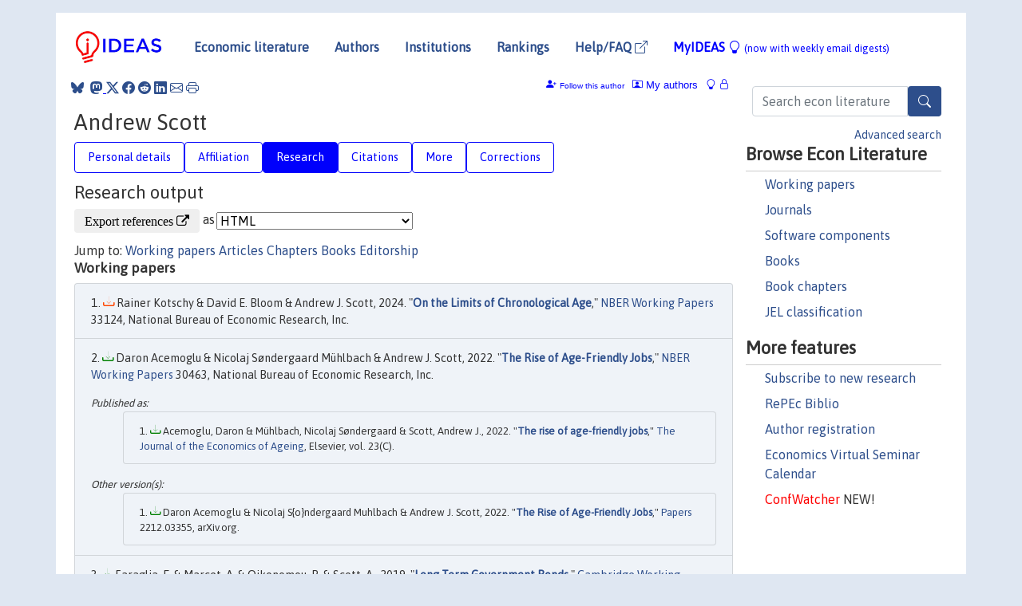

--- FILE ---
content_type: text/html; charset=UTF-8
request_url: https://ideas.repec.org/e/psc65.html
body_size: 15615
content:
 <!DOCTYPE html> <html><head>
  <TITLE>Andrew Scott | IDEAS/RePEc</TITLE>
   
      <meta charset="utf-8">
    <meta http-equiv="X-UA-Compatible" content="IE=edge">
    <meta name="viewport" content="width=device-width, initial-scale=1.0">
    <link rel="stylesheet" href="https://maxcdn.bootstrapcdn.com/bootstrap/4.0.0/css/bootstrap.min.css" integrity="sha384-Gn5384xqQ1aoWXA+058RXPxPg6fy4IWvTNh0E263XmFcJlSAwiGgFAW/dAiS6JXm" crossorigin="anonymous">
    <link rel="stylesheet" href="https://cdn.jsdelivr.net/npm/bootstrap-icons@1.13.1/font/bootstrap-icons.min.css" integrity="sha256-pdY4ejLKO67E0CM2tbPtq1DJ3VGDVVdqAR6j3ZwdiE4=" crossorigin="anonymous">
    <link rel="stylesheet" href="/css/font-awesome.min.css">
<!--    <link rel="stylesheet" href="https://cdn.jsdelivr.net/npm/fork-awesome@1.2.0/css/fork-awes
ome.min.css" integrity="sha256-XoaMnoYC5TH6/+ihMEnospgm0J1PM/nioxbOUdnM8HY=" crossorigin="anonymous">-->
<!--    <link rel="stylesheet" href="https://site-assets.fontawesome.com/releases/v6.2.0/css/all.css" />-->
    <link href="/css/normalnew.css" rel="stylesheet" type="text/css"/>
    <link href="/css/pushy.css" rel="stylesheet" type="text/css"/>
    <link rel="icon" type="image.jpg" href="/favicon.ico">
<!--[if lte IE 9]>
  <script src="/css/html5shiv.min.js"></script>
  <script src="/css/respond.min.js"></script>
<![endif]-->
  <script type='text/javascript'>
    var captchaContainer = null;
    var loadCaptcha = function() {
      captchaContainer = grecaptcha.render('captcha_container', {
        'sitekey' : '6LdQebIaAAAAACSKxvbloyrkQ_q-MqhOAGgD5PQV',
        'callback' : function(response) {
          console.log(response);
        }
      });
    };
  </script>

  <META NAME="keywords" CONTENT="Andrew Scott, Economics, Author,  Research, IDEAS">
  <META NAME="description" CONTENT="Andrew Scott: current contact   information and listing of economic research of this author provided by   RePEc/IDEAS">
<META NAME="twitter:card" content="summary">
<META NAME="twitter:site" content="@repec_org">
<META NAME="twitter:title" content="Andrew Scott on RePEc/IDEAS">
<META NAME="twitter:description" content="Current information and listing of economic research for Andrew Scott with RePEc Short-ID psc65">
<META NAME="twitter:image" content="https://ideas.repec.org/RePEc.gif">
  <script type="application/ld+json">
  {
    "@context": "http://schema.org",
    "@type": "Person",
    "familyName": "Scott",
    "givenName": "Andrew",
    "name": "Andrew Scott", 
    "url": "https://ideas.repec.org//e/psc65.html",
    "description": "Profile of economist Andrew Scott with RePEc Short-ID psc65"
  }
  </script>
  </head> 
  <body>
  
<!-- Google tag (gtag.js) -->
<script async src="https://www.googletagmanager.com/gtag/js?id=G-G63YGSJVZ7"></script>
<script>
  window.dataLayer = window.dataLayer || [];
  function gtag(){dataLayer.push(arguments);}
  gtag('js', new Date());

  gtag('config', 'G-G63YGSJVZ7');
</script>

<div class="container">
    <div id="header" class="row">
      <nav class="navbar navbar-collapse navbar-expand-md" role="navigation">
          <a class="navbar-brand" href="/">
            <img width="125" src="/ideas4.jpg" border="0" alt="IDEAS home">
          </a>
	<button class="navbar-toggler" type="button" data-bs-toggle="collapse" data-toggle="collapse" data-target="#mobilesearch" aria-controls="mobilesearch" aria-expanded="false" aria-label="Toggle navigation">
	  <span class="navbar-toggler-icon"><i class="bi-search"></i></span>
	</button>
	<div class="collapse" id="mobilesearch">
	  <div class="form-inline">
	  <form method="POST" action="/cgi-bin/htsearch2" id="mobilesearch" role="search" class="card card-body">
            <div class="input-group">
              <input class="form-control" type="text" name="q" value="" placeholder="Search econ literature">
              <span class="input-group-btn">
		<button type="submit" class="btn" style="background-color: #2d4e8b; color: white;" aria-label="Search">
                <i class="bi-search"></i>
              </button>
		<!--<input class="btn btn-default btn-lg fa" type="submit" value="&#xf002;" style="color:white;background-color:#2d4e8b;">-->
              </span>
            </div>
            <a href="/search.html" class="advanced-search">Advanced search</a>
	  </form>
	  </div>
	  </div>
	<button class="navbar-toggler" type="button" data-bs-toggle="collapse" data-toggle="collapse" data-target="#mobilemenu" aria-controls="mobilemenu" aria-expanded="false" aria-label="Toggle navigation">
	  <span class="navbar-toggler-icon"><i class="bi bi-list"></i></span>
	</button>
	<div class="collapse" id="mobilemenu">
          <ul class="navbar-nav mr-auto">
            <li class="nav-item">
	      <a class="nav-link" href="/">Economic literature:</a> <a href="/i/p.html">papers</A>, <a href="/i/a.html">articles</A>, <a href="/i/c.html">software</A>, <a href="/i/h.html">chapters</A>, <a href="/i/b.html">books</A>.
	    </li>
            <li class="nav-item">
              <a class="nav-link" href="/i/e.html">Authors</a>
	    </li>
            <li class="nav-item">
              <a class="nav-link" href="http://edirc.repec.org/">Institutions</a>
	    </li>
            <li class="nav-item">
	      <a class="nav-link" href="/top/">Rankings</a>
	    </li>
            <li class="nav-item">
	      <a class="nav-link" href="/help.html" target="_blank">Help/FAQ  <i class="bi bi-box-arrow-up-right"></i></a>
	    </li>
            <li class="nav-item">
	      <a class="nav-link" href="/cgi-bin/myideas.cgi">MyIDEAS <I class="bi bi-lightbulb"></I></a>
	    </li>
	    <li class="nav-item">
	      <span class="nav-text">More options at page bottom</span>
	    </li>
          </ul>
	</div>
	<div class="d-none d-md-inline">
          <ul class="nav nav-fill" id="topnav">
            <li class="nav-item">
	      <a class="nav-link" href="/">Economic literature</a>
	    </li>
            <li class="nav-item">
              <a class="nav-link" href="/i/e.html">Authors</a>
	    </li>
            <li class="nav-item">
              <a class="nav-link" href="http://edirc.repec.org/">Institutions</a>
	    </li>
            <li class="nav-item">
	      <a class="nav-link" href="/top/">Rankings</a>
	    </li>
            <li class="nav-item">
	      <a class="nav-link" href="/help.html" target="_blank">Help/FAQ  <i class="bi bi-box-arrow-up-right"></i></a>
	    </li>
            <li class="nav-item">
	      <a class="nav-link" href="/cgi-bin/myideas.cgi" style="color:blue;">MyIDEAS <I class="bi bi-lightbulb"></I> <small>(now with weekly email digests)</small></a>
	    </li>
          </ul>
        </div>
      </nav>
    </div>
    
    
    <div class="row">
      <div class="col-12" style="margin-top: -10px;">
	
	
	<div id="sidebar" class="sidebar-nav-fixed pull-right d-none d-print-none d-md-inline col-md-3">
	  <div class="inline-form">
	  <form method="POST" action="/cgi-bin/htsearch2" id="topsearch" role="search" class="navbar-form navbar-right">
            <div class="input-group">
              <input class="form-control" type="text" name="q" value="" placeholder="Search econ literature">
              <button type="submit" class="btn" style="background-color: #2d4e8b; color: white;" aria-label="Search">
                <i class="bi-search"></i>
              </button>
	      <!--<input class="btn fa" type="submit" value="&#xf002;" style="color:white;background-color:#2d4e8b;">-->
            </div>
            <a href="/search.html" class="advanced-search">Advanced search</a>
	  </form>
	  </div>
	  <div id="menu">
            <h3>Browse Econ Literature</h3>
            <ul>
              <li><a href="/i/p.html">Working papers</a></li>
              <li><a href="/i/a.html">Journals</a></li>
              <li><a href="/i/c.html">Software components</a></li>
              <li><a href="/i/b.html">Books</a></li>
              <li><a href="/i/h.html">Book chapters</a></li>
              <li><a href="/j/">JEL classification</a></li>
            </ul>
	    
            <h3>More features</h3>
            <ul>
	      <li><a href="http://nep.repec.org/">Subscribe to new research</a></li>
	      <li><a href="https://biblio.repec.org/">RePEc Biblio</a></li>
	      <li><a href="https://authors.repec.org/">Author registration</a></li>
	      <li><a href="/v/">Economics Virtual Seminar Calendar</a></li>
	      <li><a href="https://confwatcher.b2ideas.eu/"><font color="red">ConfWatcher</font></a> NEW!</li>
            </ul>
	  </div>
	</div>
	<div class="d-none d-print-block">
	  <img width="145" src="/ideas4.jpg" border="0" alt="IDEAS home"> Printed from https://ideas.repec.org/e/psc65.html 
	</div>
	
	<div id="main" class="col-12 col-md-9">
	  <div class="site-overlay"></div>
	  <div class="d-print-none">
	    
<div id="messages" class="col-xs-12">
<span class="share-block">
            &nbsp;<a href="https://bsky.app/intent/compose?text=Found%20on%20RePEc/IDEAS:%20https://ideas.repec.org//e/psc65.html%20&#128161;" target="_NEW"><i class="bi bi-bluesky"></i></a>&nbsp;
            <share-to-mastodon message="Found on RePEc/IDEAS:" url='https://ideas.repec.org//e/psc65.html'><font color="#2d4e8b"><i class="bi bi-mastodon"></i></font></share-to-mastodon>
            <a class="share-twitter bi bi-twitter-x" href="#" title="Share on Twitter"></a>
            <a class="share-facebook bi bi-facebook" href="#" title="Share on Facebook"></a>
            <a class="share-reddit bi bi-reddit" href="#" title="Share on Reddit"></a>
            <a class="share-linkedin bi bi-linkedin" href="#"  title="Share on LinkedIn"></a>
            <a class="share-email bi bi-envelope" href="#"  title="Share by Email"></a>
            <a class="share-print bi bi-printer" href="#" title="Print this page"></a>














<span id="myideas">

<a href="/cgi-bin/myideas.cgi" data-bs-toggle="tooltip" data-toggle="tooltip" title="MyIDEAS: not logged in">
<i class="bi bi-lightbulb"></i>
<i class="bi bi-lock"></i>&nbsp;</a>




 <A HREF="/cgi-bin/myideas.cgi#myiauthors1"><I class="bi bi-person-rolodex"></I>&nbsp;My&nbsp;authors</A> 
 <i class="bi bi-person-plus-fill"></i>&nbsp;<span onclick="loadDoc('https://ideas.repec.org/cgi-bin/myiadd2.cgi',myFunction);return true;">Follow this author</span>


</span>
<script>
function loadDoc(url,cfunc) {
  var xhttp = new XMLHttpRequest();
  xhttp.onreadystatechange = function() {
    if (xhttp.readyState == 4 && xhttp.status == 200) {
      cfunc(xhttp);
    }
  };
  xhttp.open("GET", url, true);
  xhttp.send();
}
function myFunction(xhttp) {
  document.getElementById("response").innerHTML = xhttp.responseText;
}
</script><span id="response"></span>
</div>


	  </div>
	  <div id="content-block">
	    
	    

  <div id="title">
<H1>Andrew Scott </H1></div>
 <ul class="nav nav-pills" id="myTab" role="tablist">
  <li class="nav-item">
    <a class="nav-link" id="person-tab" data-toggle="tab" href="#person" role="tab" aria-controls="person" aria-selected="true">Personal details</a>
  </li>
<li class="nav-item">
    <a class="nav-link" id="affiliation-tab" data-toggle="tab" href="#affiliation" role="tab" aria-controls="affiliation" aria-selected="true">Affiliation</a>
  </li>
<li class="nav-item">
    <a class="nav-link active" id="research-tab" data-toggle="tab" href="#research" role="tab" aria-controls="research" aria-selected="true">Research</a>
   </li>
<li class="nav-item">
    <a class="nav-link" id="cites-tab" href="/e/c/psc65.html" role="tab" aria-controls="cites" aria-selected="true">Citations</a>
  </li>
<li class="nav-item">
    <a class="nav-link" id="more-tab" data-toggle="tab" href="#more" role="tab" aria-controls="more" aria-selected="true">More</a>
  </li>
<li class="nav-item">
    <a class="nav-link" id="correct-tab" data-toggle="tab" href="#correct" role="tab" aria-controls="correct" aria-selected="true">Corrections</a>
  </li>
</ul>

 <div class="tab-content" id="myTabContent">
 
 <div class="tab-pane fade" id="person" role="tabpanel" aria-labelledby="person-tab">
            <h2>Personal Details</h2>
        <table class="table table-condensed">
        <tbody>
        <tr>
        <td>First Name:</td><td>Andrew</td>
        </tr><tr>
        <td>Middle Name:</td><td></td>
        </tr><tr>
        <td>Last Name:</td><td>Scott</td>  
        </tr><tr>  
        <td>Suffix:</td><td></td>
        </tr><tr>
        <td>RePEc Short-ID:</td><td>psc65</td>
        </tr><tr>
        <td class="emaillabel"></td><td>
[This author has chosen not to make the email address public]</td></tr><tr>
  <td class="homelabel"></td><td></td>
  </tr><tr>
  <td class="postallabel"></td><td>Department for Economics London Business School Sussex Place regents Park London NW1 4SA</td>
  </tr><tr>
  <td class="phonelabel"></td><td>00 44 207 706 6780</td>
</tr><tr><td><A HREF="/i/etwitter.html">Twitter</A>:</td><td><a href="https://x.com/profandrewscott" target="_blank"><i class="fa fa-twitter"></i> @profandrewscott <i class="fa fa-external-link"></i></a></td>
</tr></tbody></table></div>

 <div class="tab-pane fade" id="affiliation" role="tabpanel" aria-labelledby="affiliation-tab">
    <h2>Affiliation</H2>
<h4>(in no particular order)</h4>
<h3>Centre for Economic Policy Research (CEPR)</h3>
<span class="locationlabel"> London, United Kingdom</span><BR>
<span class="homelabel"> <A HREF="http://www.cepr.org/" TARGET="_blank">http://www.cepr.org/ <i class="fa fa-external-link"></i></A></span><BR>
<span class="handlelabel"> RePEc:edi:cebruuk (<A HREF="http://edirc.repec.org/data/cebruuk.html">more details at EDIRC</A>)</span>
<h3>Department of Economics<BR>
London Business School (LBS)</h3>
<span class="locationlabel"> London, United Kingdom</span><BR>
<span class="homelabel"> <A HREF="http://www.london.edu/economics/" TARGET="_blank">http://www.london.edu/economics/ <i class="fa fa-external-link"></i></A></span><BR>
<span class="handlelabel"> RePEc:edi:delbsuk (<A HREF="http://edirc.repec.org/data/delbsuk.html">more details at EDIRC</A>)</span>
</div>
 
  <div class="tab-pane fade show active" id="research" role="tabpanel" aria-labelledby="research-tab">
    <h2>Research output</h2><form method="post" action="/cgi-bin/refs.cgi" target="refs" class="form-inline" role="form" style="margin-bottom: 10px;">
<input type="hidden" name="handle" value="repec:aub:autbar:728.08#repec:aub:autbar:729.08#repec:aub:autbar:743.08#repec:bge:wpaper:171#repec:bge:wpaper:333#repec:bge:wpaper:348#repec:bge:wpaper:799#repec:boe:boeewp:127#repec:boe:boeewp:58#repec:boe:boeewp:93#repec:cam:camdae:1683#repec:cam:camdae:1761#repec:cep:cepdps:dp0119#repec:cep:cepdps:dp0146#repec:cep:cepdps:dp0163#repec:cep:cepdps:dp0184#repec:cep:cepdps:dp0269#repec:cep:cepdps:dp0364#repec:cep:cepdps:dp0396#repec:cep:cepdps:dp0415#repec:cep:cepdps:dp0429#repec:cep:cepdps:dp1083#repec:cep:stiecm:266#repec:cfm:wpaper:1727#repec:cor:louvrp:3086#repec:cpr:ceprdp:10281#repec:cpr:ceprdp:12304#repec:cpr:ceprdp:13848#repec:cpr:ceprdp:1389#repec:cpr:ceprdp:1409#repec:cpr:ceprdp:1849#repec:cpr:ceprdp:2071#repec:cpr:ceprdp:2172#repec:cpr:ceprdp:3029#repec:cpr:ceprdp:4695#repec:cpr:ceprdp:5961#repec:cpr:ceprdp:6539#repec:cpr:ceprdp:6859#repec:cpr:ceprdp:7378#repec:cpr:ceprdp:9257#repec:cpr:ceprdp:9965#repec:ehl:lserod:86148#repec:hal:journl:hal-00612547#repec:mit:worpap:95-24#repec:nbb:reswpp:200610-3#repec:nbr:nberwo:12654#repec:nbr:nberwo:30463#repec:nbr:nberwo:33124#repec:oxf:oxcrwp:025#repec:oxf:wpaper:833#repec:oxf:wpaper:99172#repec:oxf:wpaper:99173#repec:oxf:wpaper:99181#repec:oxf:wpaper:99183#repec:red:sed006:540#repec:red:sed007:579#repec:sce:scecf0:378#repec:tiu:tiucen:f177cd30-1268-410e-b52b-d80cc23482a2#repec:tiu:tiutis:f177cd30-1268-410e-b52b-d80cc23482a2#repec:upf:upfgen:122#repec:upf:upfgen:558#RePEc:bla:econom:v:72:y:2005:i:287:p:550-552#RePEc:bla:obuest:v:55:y:1993:i:2:p:237-44#RePEc:ecj:econjl:v::y:2013:i::p:f164-f192#RePEc:ecj:econjl:v:104:y:1994:i:422:p:1-19#RePEc:ecj:econjl:v:104:y:1994:i:427:p:1303-23#RePEc:ecj:econjl:v:104:y:1994:i:427:p:1324-45#RePEc:ecj:econjl:v:108:y:1998:i:449:p:1067-92#RePEc:ecj:econjl:v:118:y:2008:i:527:p:363-386#RePEc:ecj:econjl:v:122:y:2012:i:564:p:f271-f288#RePEc:eee:ecolet:v:66:y:2000:i:1:p:65-70#RePEc:eee:eecrev:v:43:y:1999:i:7:p:1345-1370#RePEc:eee:inecon:v:77:y:2009:i:1:p:50-62#RePEc:eee:jetheo:v:144:y:2009:i:2:p:473-501#RePEc:eee:moneco:v:40:y:1997:i:3:p:501-533#RePEc:eee:moneco:v:46:y:2000:i:3:p:621-632#RePEc:eee:moneco:v:54:y:2007:i:3:p:925-944#RePEc:eee:moneco:v:57:y:2010:i:7:p:821-836#RePEc:eee:moneco:v:60:y:2013:i:7:p:806-820#RePEc:kap:jrefec:v:15:y:1997:i:1:p:59-76#RePEc:oup:oxecpp:v:45:y:1993:i:2:p:292-310#RePEc:oup:oxford:v:13:y:1997:i:3:p:70-92#RePEc:oup:restud:v:86:y:2019:i:6:p:2554-2604.#RePEc:ucp:intsma:doi:10.1086/653985#RePEc:wly:econjl:v:118:y:2008:i:527:p:363-386#RePEc:bis:bisbpc:65-11#RePEc:nbr:nberch:7040#RePEc:oxp:obooks:9780198294979#RePEc:oxp:obooks:9780199248278">
<div class="pull-left" style="padding-right: 2px;">
<input type="submit" class="btn btn-default fa" name="ref" value="Export references &#xf08e;"> as
</div>
<div class="col-xs-8" style="padding-left: 0;">
<select name="output" size="1">
<option value="0">HTML</option>
<option value="0.5">HTML with abstract</option>
<option value="1">plain text</option>
<option value="1.5">plain text with abstract</option>
<option value="2">BibTeX</option>
<option value="3">RIS (EndNote, RefMan, ProCite)</option>
<option value="4">ReDIF</option>
<option value="6">JSON</option>
</select> 
</div>
</form>Jump to: <A HREF="#papers">Working papers</a> <A HREF="#articles">Articles</a> <A HREF="#chapters">Chapters</a> <A HREF="#books">Books</a> <A HREF="#editorship">Editorship</a> <A NAME="papers"></A><H3>Working papers</H3><OL class="list-group">
<LI class="list-group-item downgate"> Rainer Kotschy & David E. Bloom & Andrew J. Scott, 2024.
 "<B><A HREF="/p/nbr/nberwo/33124.html">On the Limits of Chronological Age</A></B>,"
<A HREF="/s/nbr/nberwo.html">NBER Working Papers</A> 
33124, National Bureau of Economic Research, Inc.
<LI class="list-group-item downfree"> Daron Acemoglu & Nicolaj Søndergaard Mühlbach & Andrew J. Scott, 2022.
 "<B><A HREF="/p/nbr/nberwo/30463.html">The Rise of Age-Friendly Jobs</A></B>,"
<A HREF="/s/nbr/nberwo.html">NBER Working Papers</A> 
30463, National Bureau of Economic Research, Inc.
<div class="publishedas"><UL><LI class="list-group-item downfree">  Acemoglu, Daron & Mühlbach, Nicolaj Søndergaard & Scott, Andrew J., 2022.
"<B><A HREF="https://ideas.repec.org/a/eee/joecag/v23y2022ics2212828x22000482.html">The rise of age-friendly jobs</A></B>,"
<A HREF="https://ideas.repec.org/s/eee/joecag.html">The Journal of the Economics of Ageing</A>, Elsevier, vol. 23(C).
</UL></div><div class="otherversion"><UL><LI class="list-group-item downfree"> Daron Acemoglu & Nicolaj S{o}ndergaard Muhlbach & Andrew J. Scott, 2022.
 "<B><A HREF="https://ideas.repec.org/p/arx/papers/2212.03355.html">The Rise of Age-Friendly Jobs</A></B>,"
<A HREF="https://ideas.repec.org/s/arx/papers.html">Papers</A> 
2212.03355, arXiv.org.
</UL></div><LI class="list-group-item downfree"> Faraglia, E. & Marcet, A. & Oikonomou, R. & Scott, A., 2019.
 "<B><A HREF="/p/cam/camdae/1683.html">Long Term Government Bonds</A></B>,"
<A HREF="/s/cam/camdae.html">Cambridge Working Papers in Economics</A> 
1683, Faculty of Economics, University of Cambridge.
<div class="otherversion"><UL><LI class="list-group-item downfree"> Rigas Oikonomou & Albert Marcet & Elisa Faraglia, 2016.
 "<B><A HREF="https://ideas.repec.org/p/red/sed016/565.html">Long term Government Bonds</A></B>,"
<A HREF="https://ideas.repec.org/s/red/sed016.html">2016 Meeting Papers</A> 
565, Society for Economic Dynamics.
</UL></div><LI class="list-group-item downnone"> Faraglia, Elisa & Marcet, Albert & Oikonomou, Rigas & Scott, Andrew, 2019.
 "<B><A HREF="/p/cor/louvrp/3086.html">Government debt management: The long and the short of it</A></B>,"
<A HREF="/s/cor/louvrp.html">LIDAM Reprints CORE</A> 
3086, Université catholique de Louvain, Center for Operations Research and Econometrics (CORE).
<div class="publishedas"><UL><LI class="list-group-item downgate">  Elisa Faraglia & Albert Marcet & Rigas Oikonomou & Andrew Scott, 2019.
"<B><A HREF="https://ideas.repec.org/a/oup/restud/v86y2019i6p2554-2604..html">Government Debt Management: The Long and the Short of It</A></B>,"
<A HREF="https://ideas.repec.org/s/oup/restud.html">The Review of Economic Studies</A>, Review of Economic Studies Ltd, vol. 86(6), pages 2554-2604.
</UL></div><div class="otherversion"><UL><LI class="list-group-item downgate"> Marcet, Albert & Scott, Andrew & Faraglia, Elisa & Oikonomou, Rigas, 2014.
 "<B><A HREF="https://ideas.repec.org/p/cpr/ceprdp/10281.html">Government Debt Management: The Long and the Short of It</A></B>,"
<A HREF="https://ideas.repec.org/s/cpr/ceprdp.html">CEPR Discussion Papers</A> 
10281, C.E.P.R. Discussion Papers.
<LI class="list-group-item downnone"> Rigas Oikonomou, 2014.
 "<B><A HREF="https://ideas.repec.org/p/red/sed014/129.html">Government Debt Management: The Long and Short of It</A></B>,"
<A HREF="https://ideas.repec.org/s/red/sed014.html">2014 Meeting Papers</A> 
129, Society for Economic Dynamics.
</UL></div><LI class="list-group-item downgate"> Ellison, Martin & Sargent, Thomas & Scott, Andrew, 2019.
 "<B><A HREF="/p/cpr/ceprdp/13848.html">Funding the Great War and the beginning of the end for British hegemony</A></B>,"
<A HREF="/s/cpr/ceprdp.html">CEPR Discussion Papers</A> 
13848, C.E.P.R. Discussion Papers.
<LI class="list-group-item downfree"> Faraglia, E. & Marcet, A. & Oikonomou, R. & Scott, A., 2019.
 "<B><A HREF="/p/cam/camdae/1761.html">A Short Note on Optimal Debt Management under Asymmetric Information</A></B>,"
<A HREF="/s/cam/camdae.html">Cambridge Working Papers in Economics</A> 
1761, Faculty of Economics, University of Cambridge.
<LI class="list-group-item downfree"> Martin Ellison & Andrew Scott, 2017.
 "<B><A HREF="/p/cfm/wpaper/1727.html">Managing the UK National Debt 1694-2017</A></B>,"
<A HREF="/s/cfm/wpaper.html">Discussion Papers</A> 
1727, Centre for Macroeconomics (CFM).
<div class="otherversion"><UL><LI class="list-group-item downfree"> Martin Ellison & Andrew Scott, 2017.
 "<B><A HREF="https://ideas.repec.org/p/oxf/wpaper/833.html">Managing the UK National Debt 1694-2017</A></B>,"
<A HREF="https://ideas.repec.org/s/oxf/wpaper.html">Economics Series Working Papers</A> 
833, University of Oxford, Department of Economics.
<LI class="list-group-item downfree"> Ellison, Martin & Scott, Andrew, 2017.
 "<B><A HREF="https://ideas.repec.org/p/ehl/lserod/86148.html">Managing the UK National Debt 1694-2017</A></B>,"
<A HREF="https://ideas.repec.org/s/ehl/lserod.html">LSE Research Online Documents on Economics</A> 
86148, London School of Economics and Political Science, LSE Library.
<LI class="list-group-item downgate"> Ellison, Martin & Scott, Andrew, 2017.
 "<B><A HREF="https://ideas.repec.org/p/cpr/ceprdp/12304.html">Managing the UK National Debt 1694-2017</A></B>,"
<A HREF="https://ideas.repec.org/s/cpr/ceprdp.html">CEPR Discussion Papers</A> 
12304, C.E.P.R. Discussion Papers.
</UL></div><LI class="list-group-item downfree"> Andrew Scott & Elisa Faraglia & Rigas Oikonomou & Albert Marcet, 2015.
 "<B><A HREF="/p/bge/wpaper/799.html">Government Debt Management: The Long and the Short of It (Plus Appendix)</A></B>,"
<A HREF="/s/bge/wpaper.html">Working Papers</A> 
799, Barcelona School of Economics.
<LI class="list-group-item downgate"> Marcet, Albert & Scott, Andrew & Faraglia, Elisa, 2014.
 "<B><A HREF="/p/cpr/ceprdp/9965.html">Modelling Long Bonds - The Case of Optimal Fiscal Policy</A></B>,"
<A HREF="/s/cpr/ceprdp.html">CEPR Discussion Papers</A> 
9965, C.E.P.R. Discussion Papers.
<LI class="list-group-item downgate"> Marcet, Albert & Scott, Andrew & Faraglia, Elisa & Oikonomou, Rigas, 2012.
 "<B><A HREF="/p/cpr/ceprdp/9257.html">The Impact of Debt Levels and Debt Maturity on Inflation</A></B>,"
<A HREF="/s/cpr/ceprdp.html">CEPR Discussion Papers</A> 
9257, C.E.P.R. Discussion Papers.
<div class="publishedas"><UL><LI class="list-group-item downgate">  Elisa Faraglia & Albert Marcet & Rigas Oikonomou & Andrew Scott, 2013.
"<B><A HREF="https://ideas.repec.org/a/ecj/econjl/vy2013ipf164-f192.html">The Impact of Debt Levels and Debt Maturity on Inflation</A></B>,"
<A HREF="https://ideas.repec.org/s/ecj/econjl.html">Economic Journal</A>, Royal Economic Society, vol. 0, pages 164-192, February.
</UL></div><LI class="list-group-item downnone"> Natalie Chen & Jean Imbs & Andrew Scott, 2009.
 "<B><A HREF="/p/hal/journl/hal-00612547.html">The Dynamics of Trade and Competition</A></B>,"
<A HREF="/s/hal/journl.html">Post-Print</A> 
hal-00612547, HAL.
<div class="publishedas"><UL><LI class="list-group-item downgate">  Chen, Natalie & Imbs, Jean & Scott, Andrew, 2009.
"<B><A HREF="https://ideas.repec.org/a/eee/inecon/v77y2009i1p50-62.html">The dynamics of trade and competition</A></B>,"
<A HREF="https://ideas.repec.org/s/eee/inecon.html">Journal of International Economics</A>, Elsevier, vol. 77(1), pages 50-62, February.
</UL></div><div class="otherversion"><UL><LI class="list-group-item downfree"> Natalie Chen & Jean Imbs & Andrew Scott, 2006.
 "<B><A HREF="https://ideas.repec.org/p/nbb/reswpp/200610-3.html">The dynamics of trade and competition</A></B>,"
<A HREF="https://ideas.repec.org/s/nbb/reswpp.html">Working Paper Research</A> 
91, National Bank of Belgium.
</UL></div><LI class="list-group-item downgate"> Scott, Andrew & Ellison, Martin, 2009.
 "<B><A HREF="/p/cpr/ceprdp/7378.html">Learning and Price Volatility in Duopoly Models of Resource Depletion</A></B>,"
<A HREF="/s/cpr/ceprdp.html">CEPR Discussion Papers</A> 
7378, C.E.P.R. Discussion Papers.
<div class="publishedas"><UL><LI class="list-group-item downgate">  Ellison, Martin & Scott, Andrew, 2013.
"<B><A HREF="https://ideas.repec.org/a/eee/moneco/v60y2013i7p806-820.html">Learning and price volatility in duopoly models of resource depletion</A></B>,"
<A HREF="https://ideas.repec.org/s/eee/moneco.html">Journal of Monetary Economics</A>, Elsevier, vol. 60(7), pages 806-820.
</UL></div><div class="otherversion"><UL><LI class="list-group-item downfree"> Martin Ellison & Andrew Scott, 2009.
 "<B><A HREF="https://ideas.repec.org/p/oxf/oxcrwp/025.html">Learning and Price Volatility in Duopoly Models of Resource Depletion</A></B>,"
<A HREF="https://ideas.repec.org/s/oxf/oxcrwp.html">OxCarre Working Papers</A> 
025, Oxford Centre for the Analysis of Resource Rich Economies, University of Oxford.
</UL></div><LI class="list-group-item downfree"> Albert Marcet & Elisa Faraglia & Andrew Scott, 2008.
 "<B><A HREF="/p/aub/autbar/743.08.html">In Search of a Theory of Debt Management</A></B>,"
<A HREF="/s/aub/autbar.html">UFAE and IAE Working Papers</A> 
743.08, Unitat de Fonaments de l'Anàlisi Econòmica (UAB) and Institut d'Anàlisi Econòmica (CSIC).
<div class="publishedas"><UL><LI class="list-group-item downgate">  Faraglia, Elisa & Marcet, Albert & Scott, Andrew, 2010.
"<B><A HREF="https://ideas.repec.org/a/eee/moneco/v57y2010i7p821-836.html">In search of a theory of debt management</A></B>,"
<A HREF="https://ideas.repec.org/s/eee/moneco.html">Journal of Monetary Economics</A>, Elsevier, vol. 57(7), pages 821-836, October.
</UL></div><div class="otherversion"><UL><LI class="list-group-item downfree"> Elisa Faraglia & Albert Marcet & Andrew Scott, 2011.
 "<B><A HREF="https://ideas.repec.org/p/cep/cepdps/dp1083.html">In Search of a Theory of Debt Management</A></B>,"
<A HREF="https://ideas.repec.org/s/cep/cepdps.html">CEP Discussion Papers</A> 
dp1083, Centre for Economic Performance, LSE.
<LI class="list-group-item downfree"> Andrew Scott & Elisa Faraglia & Albert Marcet, 2015.
 "<B><A HREF="https://ideas.repec.org/p/bge/wpaper/348.html">In Search of a Theory of Debt Management</A></B>,"
<A HREF="https://ideas.repec.org/s/bge/wpaper.html">Working Papers</A> 
348, Barcelona School of Economics.
<LI class="list-group-item downfree"> Faraglia, Elisa & Marcet, Albert & Scott, A., 2011.
 "<B><A HREF="https://ideas.repec.org/p/ehl/lserod/121745.html">In search of a theory of debt management</A></B>,"
<A HREF="https://ideas.repec.org/s/ehl/lserod.html">LSE Research Online Documents on Economics</A> 
121745, London School of Economics and Political Science, LSE Library.
<LI class="list-group-item downgate"> Marcet, Albert & Scott, Andrew & Faraglia, Elisa, 2008.
 "<B><A HREF="https://ideas.repec.org/p/cpr/ceprdp/6859.html">In Search of a Theory of Debt Management</A></B>,"
<A HREF="https://ideas.repec.org/s/cpr/ceprdp.html">CEPR Discussion Papers</A> 
6859, C.E.P.R. Discussion Papers.
</UL></div><LI class="list-group-item downfree"> Andrew Scott & Martin Ellison, 2007.
 "<B><A HREF="/p/red/sed007/579.html">Running out of the Devil's Excrement</A></B>,"
<A HREF="/s/red/sed007.html">2007 Meeting Papers</A> 
579, Society for Economic Dynamics.
<LI class="list-group-item downfree"> Albert Marcet & Andrew Scott, 2007.
 "<B><A HREF="/p/aub/autbar/728.08.html">Debt and Deficit Fluctuations and the Structure of Bond Markets</A></B>,"
<A HREF="/s/aub/autbar.html">UFAE and IAE Working Papers</A> 
728.08, Unitat de Fonaments de l'Anàlisi Econòmica (UAB) and Institut d'Anàlisi Econòmica (CSIC).
<div class="publishedas"><UL><LI class="list-group-item downgate">  Marcet, Albert & Scott, Andrew, 2009.
"<B><A HREF="https://ideas.repec.org/a/eee/jetheo/v144y2009i2p473-501.html">Debt and deficit fluctuations and the structure of bond markets</A></B>,"
<A HREF="https://ideas.repec.org/s/eee/jetheo.html">Journal of Economic Theory</A>, Elsevier, vol. 144(2), pages 473-501, March.
</UL></div><div class="otherversion"><UL><LI class="list-group-item downfree"> Albert Marcet & Andrew Scott, 2001.
 "<B><A HREF="https://ideas.repec.org/p/upf/upfgen/558.html">Debt and deficit fluctuations and the structure of bond markets</A></B>,"
<A HREF="https://ideas.repec.org/s/upf/upfgen.html">Economics Working Papers</A> 
558, Department of Economics and Business, Universitat Pompeu Fabra, revised Jul 2003.
<LI class="list-group-item downfree"> Albert Scott & Albert Marcet, 2015.
 "<B><A HREF="https://ideas.repec.org/p/bge/wpaper/171.html">Debt and Deficit Fluctuations and the Structure of Bond Markets</A></B>,"
<A HREF="https://ideas.repec.org/s/bge/wpaper.html">Working Papers</A> 
171, Barcelona School of Economics.
<LI class="list-group-item downgate"> Marcet, Albert & Scott, Andrew, 2001.
 "<B><A HREF="https://ideas.repec.org/p/cpr/ceprdp/3029.html">Debt and Deficit Fluctuations and the Structure of Bond Markets</A></B>,"
<A HREF="https://ideas.repec.org/s/cpr/ceprdp.html">CEPR Discussion Papers</A> 
3029, C.E.P.R. Discussion Papers.
</UL></div><LI class="list-group-item downfree"> Albert Marcet & Elisa Faraglia & Andrew Scott, 2007.
 "<B><A HREF="/p/aub/autbar/729.08.html">Fiscal Insurance and Debt Management in OECD Economies</A></B>,"
<A HREF="/s/aub/autbar.html">UFAE and IAE Working Papers</A> 
729.08, Unitat de Fonaments de l'Anàlisi Econòmica (UAB) and Institut d'Anàlisi Econòmica (CSIC).
<div class="publishedas"><UL><LI class="list-group-item downnone">  Elisa Faraglia & Albert Marcet & Andrew Scott, 2008.
"<B><A HREF="https://ideas.repec.org/a/ecj/econjl/v118y2008i527p363-386.html">Fiscal Insurance and Debt Management in OECD Economies</A></B>,"
<A HREF="https://ideas.repec.org/s/ecj/econjl.html">Economic Journal</A>, Royal Economic Society, vol. 118(527), pages 363-386, March.
<LI class="list-group-item downfree">  Elisa Faraglia & Albert Marcet & Andrew Scott, 2008.
"<B><A HREF="https://ideas.repec.org/a/wly/econjl/v118y2008i527p363-386.html">Fiscal Insurance and Debt Management in OECD Economies</A></B>,"
<A HREF="https://ideas.repec.org/s/wly/econjl.html">Economic Journal</A>, Royal Economic Society, vol. 118(527), pages 363-386, March.
</UL></div><div class="otherversion"><UL><LI class="list-group-item downgate"> Marcet, Albert & Scott, Andrew & Faraglia, Elisa, 2007.
 "<B><A HREF="https://ideas.repec.org/p/cpr/ceprdp/6539.html">Fiscal Insurance and Debt Management in OECD Economies</A></B>,"
<A HREF="https://ideas.repec.org/s/cpr/ceprdp.html">CEPR Discussion Papers</A> 
6539, C.E.P.R. Discussion Papers.
</UL></div><LI class="list-group-item downfree"> Elisa Faraglia & Albert Marcet & Andrew Scott, 2007.
 "<B><A HREF="/p/bge/wpaper/333.html">Fiscal Insurance and Debt Management in OECD Economies</A></B>,"
<A HREF="/s/bge/wpaper.html">Working Papers</A> 
333, Barcelona School of Economics.
<LI class="list-group-item downgate"> Scott, Andrew & Giannitsarou, Chryssi, 2006.
 "<B><A HREF="/p/cpr/ceprdp/5961.html">Inflation Implications of Rising Government Debt</A></B>,"
<A HREF="/s/cpr/ceprdp.html">CEPR Discussion Papers</A> 
5961, C.E.P.R. Discussion Papers.
<div class="publishedas"><UL><LI class="list-group-item downfree">  Chryssi Giannitsarou & Andrew Scott, 2008.
"<B><A HREF="https://ideas.repec.org/h/nbr/nberch/7040.html">Inflation Implications of Rising Government Debt</A></B>,"
<A HREF="https://ideas.repec.org/s/nbr/nberch.html">NBER Chapters</A>, in:  <A HREF="/b/nbr/nberbk/reic08-1.html">NBER International Seminar on Macroeconomics 2006</A>, pages 393-442,
National Bureau of Economic Research, Inc.
</UL></div><div class="otherversion"><UL><LI class="list-group-item downfree"> Chryssi Giannitsarou & Andrew Scott, 2006.
 "<B><A HREF="https://ideas.repec.org/p/nbr/nberwo/12654.html">Inflation Implications of Rising Government Debt</A></B>,"
<A HREF="https://ideas.repec.org/s/nbr/nberwo.html">NBER Working Papers</A> 
12654, National Bureau of Economic Research, Inc.
</UL></div><LI class="list-group-item downnone"> Elisa Faraglia & Albert Marcet & Andrew Scott, 2006.
 "<B><A HREF="/p/red/sed006/540.html">Debt Management Under Complete Markets</A></B>,"
<A HREF="/s/red/sed006.html">2006 Meeting Papers</A> 
540, Society for Economic Dynamics.
<LI class="list-group-item downgate"> Scott, Andrew & Imbs, Jean & Chen, Natalie, 2004.
 "<B><A HREF="/p/cpr/ceprdp/4695.html">Competition, Globalization and the Decline of Inflation</A></B>,"
<A HREF="/s/cpr/ceprdp.html">CEPR Discussion Papers</A> 
4695, C.E.P.R. Discussion Papers.
<LI class="list-group-item downfree"> Martin Ellison & Andrew Scott, 2001.
 "<B><A HREF="/p/boe/boeewp/127.html">Sticky prices and volatile output</A></B>,"
<A HREF="/s/boe/boeewp.html">Bank of England working papers</A> 
127, Bank of England.
<div class="publishedas"><UL><LI class="list-group-item downgate">  Ellison, Martin & Scott, Andrew, 2000.
"<B><A HREF="https://ideas.repec.org/a/eee/moneco/v46y2000i3p621-632.html">Sticky prices and volatile output</A></B>,"
<A HREF="https://ideas.repec.org/s/eee/moneco.html">Journal of Monetary Economics</A>, Elsevier, vol. 46(3), pages 621-632, December.
</UL></div><LI class="list-group-item downnone"> Albert Marcet & Andrew Scott, 2000.
 "<B><A HREF="/p/sce/scecf0/378.html">The Fiscal Costs Of Debt Limits</A></B>,"
<A HREF="/s/sce/scecf0.html">Computing in Economics and Finance 2000</A> 
378, Society for Computational Economics.
<LI class="list-group-item downnone"> Andrew Scott, 1999.
 "<B><A HREF="/p/cep/cepdps/dp0429.html">Does Tax Smoothing Imply Smooth Taxes?</A></B>,"
<A HREF="/s/cep/cepdps.html">CEP Discussion Papers</A> 
dp0429, Centre for Economic Performance, LSE.
<div class="otherversion"><UL><LI class="list-group-item downgate"> Scott, Andrew, 1999.
 "<B><A HREF="https://ideas.repec.org/p/cpr/ceprdp/2172.html">Does Tax Smoothing Imply Smooth Taxes?</A></B>,"
<A HREF="https://ideas.repec.org/s/cpr/ceprdp.html">CEPR Discussion Papers</A> 
2172, C.E.P.R. Discussion Papers.
</UL></div><LI class="list-group-item downnone"> Andrew Scott & Harald Uhlig, 1999.
 "<B><A HREF="/p/cep/cepdps/dp0415.html">Fickle Investors: An Impediment to Growth</A></B>,"
<A HREF="/s/cep/cepdps.html">CEP Discussion Papers</A> 
dp0415, Centre for Economic Performance, LSE.
<div class="publishedas"><UL><LI class="list-group-item downgate">  Scott, Andrew & Uhlig, Harald, 1999.
"<B><A HREF="https://ideas.repec.org/a/eee/eecrev/v43y1999i7p1345-1370.html">Fickle investors: An impediment to growth?</A></B>,"
<A HREF="https://ideas.repec.org/s/eee/eecrev.html">European Economic Review</A>, Elsevier, vol. 43(7), pages 1345-1370, June.
</UL></div><div class="otherversion"><UL><LI class="list-group-item downfree"> Scott, A. & Uhlig, H.F.H.V.S., 1998.
 "<B><A HREF="https://ideas.repec.org/p/tiu/tiutis/f177cd30-1268-410e-b52b-d80cc23482a2.html">Fickle Investors : An Impediment to Growth?</A></B>,"
<A HREF="https://ideas.repec.org/s/tiu/tiutis.html">Other publications TiSEM</A> 
f177cd30-1268-410e-b52b-d, Tilburg University, School of Economics and Management.
<LI class="list-group-item downfree"> Scott, A. & Uhlig, H.F.H.V.S., 1998.
 "<B><A HREF="https://ideas.repec.org/p/tiu/tiucen/f177cd30-1268-410e-b52b-d80cc23482a2.html">Fickle Investors : An Impediment to Growth?</A></B>,"
<A HREF="https://ideas.repec.org/s/tiu/tiucen.html">Discussion Paper</A> 
1998-134, Tilburg University, Center for Economic Research.
<LI class="list-group-item downgate"> Scott, Andrew & Uhlig, Harald, 1999.
 "<B><A HREF="https://ideas.repec.org/p/cpr/ceprdp/2071.html">Fickle Investors: an Impediment to Growth?</A></B>,"
<A HREF="https://ideas.repec.org/s/cpr/ceprdp.html">CEPR Discussion Papers</A> 
2071, C.E.P.R. Discussion Papers.
</UL></div><LI class="list-group-item downfree"> Stephen Millard & Andrew Scott & Marianne Sensier, 1999.
 "<B><A HREF="/p/boe/boeewp/93.html">Business cycles and the labour market can theory fit the facts?</A></B>,"
<A HREF="/s/boe/boeewp.html">Bank of England working papers</A> 
93, Bank of England.
<LI class="list-group-item downnone"> M Ellison & Andrew Scott, 1998.
 "<B><A HREF="/p/cep/cepdps/dp0396.html">Sticky Prices and Volatile Output: or when is a Phillips Curve not a Phillips Curve?</A></B>,"
<A HREF="/s/cep/cepdps.html">CEP Discussion Papers</A> 
dp0396, Centre for Economic Performance, LSE.
<div class="otherversion"><UL><LI class="list-group-item downgate"> Ellison, Martin & Scott, Andrew, 1998.
 "<B><A HREF="https://ideas.repec.org/p/cpr/ceprdp/1849.html">Sticky Prices and Volatile Output: Or When is a Phillips Curve not a Phillips Curve</A></B>,"
<A HREF="https://ideas.repec.org/s/cpr/ceprdp.html">CEPR Discussion Papers</A> 
1849, C.E.P.R. Discussion Papers.
</UL></div><LI class="list-group-item downnone"> S Millard & Andrew Scott & M Sensier, 1997.
 "<B><A HREF="/p/cep/cepdps/dp0364.html">The Labour Market over the Business Cycle: Can Theory Fit the Facts?</A></B>,"
<A HREF="/s/cep/cepdps.html">CEP Discussion Papers</A> 
dp0364, Centre for Economic Performance, LSE.
<div class="publishedas"><UL><LI class="list-group-item downnone">  Millard, Stephen & Scott, Andrew & Sensier, Marianne, 1997.
"<B><A HREF="https://ideas.repec.org/a/oup/oxford/v13y1997i3p70-92.html">The Labour Market over the Business Cycle: Can Theory Fit the Facts?</A></B>,"
<A HREF="https://ideas.repec.org/s/oup/oxford.html">Oxford Review of Economic Policy</A>, Oxford University Press and Oxford Review of Economic Policy Limited, vol. 13(3), pages 70-92, Autumn.
</UL></div><LI class="list-group-item downfree"> Allison Holland & Andrew Scott, 1997.
 "<B><A HREF="/p/boe/boeewp/58.html">The determinants of UK business cycles</A></B>,"
<A HREF="/s/boe/boeewp.html">Bank of England working papers</A> 
58, Bank of England.
<div class="publishedas"><UL><LI class="list-group-item downnone">  Holland, Allison & Scott, Andrew, 1998.
"<B><A HREF="https://ideas.repec.org/a/ecj/econjl/v108y1998i449p1067-92.html">The Determinants of UK Business Cycles</A></B>,"
<A HREF="https://ideas.repec.org/s/ecj/econjl.html">Economic Journal</A>, Royal Economic Society, vol. 108(449), pages 1067-1092, July.
</UL></div><div class="otherversion"><UL><LI class="list-group-item downgate"> Scott, Andrew, 1996.
 "<B><A HREF="https://ideas.repec.org/p/cpr/ceprdp/1409.html">The Determinants of UK Business Cycles</A></B>,"
<A HREF="https://ideas.repec.org/s/cpr/ceprdp.html">CEPR Discussion Papers</A> 
1409, C.E.P.R. Discussion Papers.
</UL></div><LI class="list-group-item downnone"> Scott, A., 1996.
 "<B><A HREF="/p/oxf/wpaper/99183.html">Consumption Shifts and Income Shocks: Extending the REPIH</A></B>,"
<A HREF="/s/oxf/wpaper.html">Economics Series Working Papers</A> 
99183, University of Oxford, Department of Economics.
<LI class="list-group-item downgate"> Scott, Andrew, 1996.
 "<B><A HREF="/p/cpr/ceprdp/1389.html">Consumption, 'Credit Crunches' and Financial Deregulation</A></B>,"
<A HREF="/s/cpr/ceprdp.html">CEPR Discussion Papers</A> 
1389, C.E.P.R. Discussion Papers.
<div class="otherversion"><UL><LI class="list-group-item downnone"> Scott, A., 1996.
 "<B><A HREF="https://ideas.repec.org/p/oxf/wpaper/99181.html">Consumption, &quot;Credit Crunches&quot; and Financial Deregulation</A></B>,"
<A HREF="https://ideas.repec.org/s/oxf/wpaper.html">Economics Series Working Papers</A> 
99181, University of Oxford, Department of Economics.
</UL></div><LI class="list-group-item downnone"> Daron Acemoglu & Andrew Scott, 1995.
 "<B><A HREF="/p/mit/worpap/95-24.html">Asymmetric Business Cycles: Theory and Evidence</A></B>,"
<A HREF="/s/mit/worpap.html">Working papers</A> 
95-24, Massachusetts Institute of Technology (MIT), Department of Economics.
<LI class="list-group-item downnone"> Andrew Scott, 1995.
 "<B><A HREF="/p/cep/cepdps/dp0269.html">Why is Consumption so Seasonal?</A></B>,"
<A HREF="/s/cep/cepdps.html">CEP Discussion Papers</A> 
dp0269, Centre for Economic Performance, LSE.
<div class="otherversion"><UL><LI class="list-group-item downfree"> Andrew Scott, 1995.
 "<B><A HREF="https://ideas.repec.org/p/upf/upfgen/122.html">Why is consumption so seasonal?</A></B>,"
<A HREF="https://ideas.repec.org/s/upf/upfgen.html">Economics Working Papers</A> 
122, Department of Economics and Business, Universitat Pompeu Fabra.
<LI class="list-group-item downnone"> Scott, A., 1995.
 "<B><A HREF="https://ideas.repec.org/p/oxf/wpaper/99172.html">Why id Consumption so Seasonal?</A></B>,"
<A HREF="https://ideas.repec.org/s/oxf/wpaper.html">Economics Series Working Papers</A> 
99172, University of Oxford, Department of Economics.
</UL></div><LI class="list-group-item downnone"> Scott, A. & Acemoglu, D., 1995.
 "<B><A HREF="/p/oxf/wpaper/99173.html">Asymmetric Business Cycles: Theory and Time-series Evidence</A></B>,"
<A HREF="/s/oxf/wpaper.html">Economics Series Working Papers</A> 
99173, University of Oxford, Department of Economics.
<div class="publishedas"><UL><LI class="list-group-item downgate">  Acemoglu, Daron & Scott, Andrew, 1997.
"<B><A HREF="https://ideas.repec.org/a/eee/moneco/v40y1997i3p501-533.html">Asymmetric business cycles: Theory and time-series evidence</A></B>,"
<A HREF="https://ideas.repec.org/s/eee/moneco.html">Journal of Monetary Economics</A>, Elsevier, vol. 40(3), pages 501-533, December.
</UL></div><LI class="list-group-item downnone"> Andrew C Harvey & Andrew Scott, 1994.
 "<B><A HREF="/p/cep/cepdps/dp0184.html">Seasonality in Dynamic Regression Models</A></B>,"
<A HREF="/s/cep/cepdps.html">CEP Discussion Papers</A> 
dp0184, Centre for Economic Performance, LSE.
<div class="publishedas"><UL><LI class="list-group-item downgate">  Harvey, Andrew & Scott, Andrew, 1994.
"<B><A HREF="https://ideas.repec.org/a/ecj/econjl/v104y1994i427p1324-45.html">Seasonality in Dynamic Regression Models</A></B>,"
<A HREF="https://ideas.repec.org/s/ecj/econjl.html">Economic Journal</A>, Royal Economic Society, vol. 104(427), pages 1324-1345, November.
</UL></div><LI class="list-group-item downnone"> Andrew C Harvey & Andrew Scott, 1993.
 "<B><A HREF="/p/cep/stiecm/266.html">Seasonality in Dynamic Regression Models (Now published in Economic Journal 104 (1994), pp.1324-1345.)</A></B>,"
<A HREF="/s/cep/stiecm.html">STICERD - Econometrics Paper Series</A> 
266, Suntory and Toyota International Centres for Economics and Related Disciplines, LSE.
<LI class="list-group-item downnone"> Daron Acemoglu & Andrew Scott, 1993.
 "<B><A HREF="/p/cep/cepdps/dp0146.html">Asymmetries in the Cyclical Behaviour of UK Markets</A></B>,"
<A HREF="/s/cep/cepdps.html">CEP Discussion Papers</A> 
dp0146, Centre for Economic Performance, LSE.
<LI class="list-group-item downnone"> Daron Acemoglu & Andrew Scott, 1993.
 "<B><A HREF="/p/cep/cepdps/dp0119.html">Consumer Confidence and Rational Expectations: Are Agents Beliefs Consistent with the Theory?</A></B>,"
<A HREF="/s/cep/cepdps.html">CEP Discussion Papers</A> 
dp0119, Centre for Economic Performance, LSE.
<div class="publishedas"><UL><LI class="list-group-item downgate">  Acemoglu, Daron & Scott, Andrew, 1994.
"<B><A HREF="https://ideas.repec.org/a/ecj/econjl/v104y1994i422p1-19.html">Consumer Confidence and Rational Expectations: Are Agents' Beliefs Consistent with the Theory?</A></B>,"
<A HREF="https://ideas.repec.org/s/ecj/econjl.html">Economic Journal</A>, Royal Economic Society, vol. 104(422), pages 1-19, January.
</UL></div><LI class="list-group-item downnone"> Daron Acemoglu & Andrew Scott, 1993.
 "<B><A HREF="/p/cep/cepdps/dp0163.html">A Theory of Economic Fluctuations: Increasing Returns and Temporal Agglomerations</A></B>,"
<A HREF="/s/cep/cepdps.html">CEP Discussion Papers</A> 
dp0163, Centre for Economic Performance, LSE.
</ol>
<A NAME="articles"></A><H3>Articles</H3><OL class="list-group">
<LI class="list-group-item downgate">  Elisa Faraglia & Albert Marcet & Rigas Oikonomou & Andrew Scott, 2019.
"<B><A HREF="/a/oup/restud/v86y2019i6p2554-2604..html">Government Debt Management: The Long and the Short of It</A></B>,"
<A HREF="/s/oup/restud.html">The Review of Economic Studies</A>, Review of Economic Studies Ltd, vol. 86(6), pages 2554-2604.
<div class="otherversion"><UL><LI class="list-group-item downgate"> Marcet, Albert & Scott, Andrew & Faraglia, Elisa & Oikonomou, Rigas, 2014.
 "<B><A HREF="https://ideas.repec.org/p/cpr/ceprdp/10281.html">Government Debt Management: The Long and the Short of It</A></B>,"
<A HREF="https://ideas.repec.org/s/cpr/ceprdp.html">CEPR Discussion Papers</A> 
10281, C.E.P.R. Discussion Papers.
<LI class="list-group-item downnone"> Faraglia, Elisa & Marcet, Albert & Oikonomou, Rigas & Scott, Andrew, 2019.
 "<B><A HREF="https://ideas.repec.org/p/cor/louvrp/3086.html">Government debt management: The long and the short of it</A></B>,"
<A HREF="https://ideas.repec.org/s/cor/louvrp.html">LIDAM Reprints CORE</A> 
3086, Université catholique de Louvain, Center for Operations Research and Econometrics (CORE).
<LI class="list-group-item downnone"> Rigas Oikonomou, 2014.
 "<B><A HREF="https://ideas.repec.org/p/red/sed014/129.html">Government Debt Management: The Long and Short of It</A></B>,"
<A HREF="https://ideas.repec.org/s/red/sed014.html">2014 Meeting Papers</A> 
129, Society for Economic Dynamics.
</UL></div><LI class="list-group-item downgate">  Ellison, Martin & Scott, Andrew, 2013.
"<B><A HREF="/a/eee/moneco/v60y2013i7p806-820.html">Learning and price volatility in duopoly models of resource depletion</A></B>,"
<A HREF="/s/eee/moneco.html">Journal of Monetary Economics</A>, Elsevier, vol. 60(7), pages 806-820.
<div class="otherversion"><UL><LI class="list-group-item downfree"> Martin Ellison & Andrew Scott, 2009.
 "<B><A HREF="https://ideas.repec.org/p/oxf/oxcrwp/025.html">Learning and Price Volatility in Duopoly Models of Resource Depletion</A></B>,"
<A HREF="https://ideas.repec.org/s/oxf/oxcrwp.html">OxCarre Working Papers</A> 
025, Oxford Centre for the Analysis of Resource Rich Economies, University of Oxford.
<LI class="list-group-item downgate"> Scott, Andrew & Ellison, Martin, 2009.
 "<B><A HREF="https://ideas.repec.org/p/cpr/ceprdp/7378.html">Learning and Price Volatility in Duopoly Models of Resource Depletion</A></B>,"
<A HREF="https://ideas.repec.org/s/cpr/ceprdp.html">CEPR Discussion Papers</A> 
7378, C.E.P.R. Discussion Papers.
</UL></div><LI class="list-group-item downgate">  Elisa Faraglia & Albert Marcet & Rigas Oikonomou & Andrew Scott, 2013.
"<B><A HREF="/a/ecj/econjl/vy2013ipf164-f192.html">The Impact of Debt Levels and Debt Maturity on Inflation</A></B>,"
<A HREF="/s/ecj/econjl.html">Economic Journal</A>, Royal Economic Society, vol. 0, pages 164-192, February.
<div class="otherversion"><UL><LI class="list-group-item downgate"> Marcet, Albert & Scott, Andrew & Faraglia, Elisa & Oikonomou, Rigas, 2012.
 "<B><A HREF="https://ideas.repec.org/p/cpr/ceprdp/9257.html">The Impact of Debt Levels and Debt Maturity on Inflation</A></B>,"
<A HREF="https://ideas.repec.org/s/cpr/ceprdp.html">CEPR Discussion Papers</A> 
9257, C.E.P.R. Discussion Papers.
</UL></div><LI class="list-group-item downgate">  Michael Joyce & David Miles & Andrew Scott & Dimitri Vayanos, 2012.
"<B><A HREF="/a/ecj/econjl/v122y2012i564pf271-f288.html">Quantitative Easing and Unconventional Monetary Policy – an Introduction</A></B>,"
<A HREF="/s/ecj/econjl.html">Economic Journal</A>, Royal Economic Society, vol. 122(564), pages 271-288, November.
<LI class="list-group-item downgate">  Faraglia, Elisa & Marcet, Albert & Scott, Andrew, 2010.
"<B><A HREF="/a/eee/moneco/v57y2010i7p821-836.html">In search of a theory of debt management</A></B>,"
<A HREF="/s/eee/moneco.html">Journal of Monetary Economics</A>, Elsevier, vol. 57(7), pages 821-836, October.
<div class="otherversion"><UL><LI class="list-group-item downfree"> Elisa Faraglia & Albert Marcet & Andrew Scott, 2011.
 "<B><A HREF="https://ideas.repec.org/p/cep/cepdps/dp1083.html">In Search of a Theory of Debt Management</A></B>,"
<A HREF="https://ideas.repec.org/s/cep/cepdps.html">CEP Discussion Papers</A> 
dp1083, Centre for Economic Performance, LSE.
<LI class="list-group-item downfree"> Andrew Scott & Elisa Faraglia & Albert Marcet, 2015.
 "<B><A HREF="https://ideas.repec.org/p/bge/wpaper/348.html">In Search of a Theory of Debt Management</A></B>,"
<A HREF="https://ideas.repec.org/s/bge/wpaper.html">Working Papers</A> 
348, Barcelona School of Economics.
<LI class="list-group-item downfree"> Albert Marcet & Elisa Faraglia & Andrew Scott, 2008.
 "<B><A HREF="https://ideas.repec.org/p/aub/autbar/743.08.html">In Search of a Theory of Debt Management</A></B>,"
<A HREF="https://ideas.repec.org/s/aub/autbar.html">UFAE and IAE Working Papers</A> 
743.08, Unitat de Fonaments de l'Anàlisi Econòmica (UAB) and Institut d'Anàlisi Econòmica (CSIC).
<LI class="list-group-item downfree"> Faraglia, Elisa & Marcet, Albert & Scott, A., 2011.
 "<B><A HREF="https://ideas.repec.org/p/ehl/lserod/121745.html">In search of a theory of debt management</A></B>,"
<A HREF="https://ideas.repec.org/s/ehl/lserod.html">LSE Research Online Documents on Economics</A> 
121745, London School of Economics and Political Science, LSE Library.
<LI class="list-group-item downgate"> Marcet, Albert & Scott, Andrew & Faraglia, Elisa, 2008.
 "<B><A HREF="https://ideas.repec.org/p/cpr/ceprdp/6859.html">In Search of a Theory of Debt Management</A></B>,"
<A HREF="https://ideas.repec.org/s/cpr/ceprdp.html">CEPR Discussion Papers</A> 
6859, C.E.P.R. Discussion Papers.
</UL></div><LI class="list-group-item downgate">  Chen, Natalie & Imbs, Jean & Scott, Andrew, 2009.
"<B><A HREF="/a/eee/inecon/v77y2009i1p50-62.html">The dynamics of trade and competition</A></B>,"
<A HREF="/s/eee/inecon.html">Journal of International Economics</A>, Elsevier, vol. 77(1), pages 50-62, February.
<div class="otherversion"><UL><LI class="list-group-item downnone"> Natalie Chen & Jean Imbs & Andrew Scott, 2009.
 "<B><A HREF="https://ideas.repec.org/p/hal/journl/hal-00612547.html">The Dynamics of Trade and Competition</A></B>,"
<A HREF="https://ideas.repec.org/s/hal/journl.html">Post-Print</A> 
hal-00612547, HAL.
<LI class="list-group-item downfree"> Natalie Chen & Jean Imbs & Andrew Scott, 2006.
 "<B><A HREF="https://ideas.repec.org/p/nbb/reswpp/200610-3.html">The dynamics of trade and competition</A></B>,"
<A HREF="https://ideas.repec.org/s/nbb/reswpp.html">Working Paper Research</A> 
91, National Bank of Belgium.
</UL></div><LI class="list-group-item downgate">  Marcet, Albert & Scott, Andrew, 2009.
"<B><A HREF="/a/eee/jetheo/v144y2009i2p473-501.html">Debt and deficit fluctuations and the structure of bond markets</A></B>,"
<A HREF="/s/eee/jetheo.html">Journal of Economic Theory</A>, Elsevier, vol. 144(2), pages 473-501, March.
<div class="otherversion"><UL><LI class="list-group-item downfree"> Albert Marcet & Andrew Scott, 2001.
 "<B><A HREF="https://ideas.repec.org/p/upf/upfgen/558.html">Debt and deficit fluctuations and the structure of bond markets</A></B>,"
<A HREF="https://ideas.repec.org/s/upf/upfgen.html">Economics Working Papers</A> 
558, Department of Economics and Business, Universitat Pompeu Fabra, revised Jul 2003.
<LI class="list-group-item downfree"> Albert Scott & Albert Marcet, 2015.
 "<B><A HREF="https://ideas.repec.org/p/bge/wpaper/171.html">Debt and Deficit Fluctuations and the Structure of Bond Markets</A></B>,"
<A HREF="https://ideas.repec.org/s/bge/wpaper.html">Working Papers</A> 
171, Barcelona School of Economics.
<LI class="list-group-item downgate"> Marcet, Albert & Scott, Andrew, 2001.
 "<B><A HREF="https://ideas.repec.org/p/cpr/ceprdp/3029.html">Debt and Deficit Fluctuations and the Structure of Bond Markets</A></B>,"
<A HREF="https://ideas.repec.org/s/cpr/ceprdp.html">CEPR Discussion Papers</A> 
3029, C.E.P.R. Discussion Papers.
<LI class="list-group-item downfree"> Albert Marcet & Andrew Scott, 2007.
 "<B><A HREF="https://ideas.repec.org/p/aub/autbar/728.08.html">Debt and Deficit Fluctuations and the Structure of Bond Markets</A></B>,"
<A HREF="https://ideas.repec.org/s/aub/autbar.html">UFAE and IAE Working Papers</A> 
728.08, Unitat de Fonaments de l'Anàlisi Econòmica (UAB) and Institut d'Anàlisi Econòmica (CSIC).
</UL></div><LI class="list-group-item downnone">  Elisa Faraglia & Albert Marcet & Andrew Scott, 2008.
"<B><A HREF="/a/ecj/econjl/v118y2008i527p363-386.html">Fiscal Insurance and Debt Management in OECD Economies</A></B>,"
<A HREF="/s/ecj/econjl.html">Economic Journal</A>, Royal Economic Society, vol. 118(527), pages 363-386, March.
<div class="publishedas"><UL><LI class="list-group-item downfree">  Elisa Faraglia & Albert Marcet & Andrew Scott, 2008.
"<B><A HREF="https://ideas.repec.org/a/wly/econjl/v118y2008i527p363-386.html">Fiscal Insurance and Debt Management in OECD Economies</A></B>,"
<A HREF="https://ideas.repec.org/s/wly/econjl.html">Economic Journal</A>, Royal Economic Society, vol. 118(527), pages 363-386, March.
</UL></div><div class="otherversion"><UL><LI class="list-group-item downgate"> Marcet, Albert & Scott, Andrew & Faraglia, Elisa, 2007.
 "<B><A HREF="https://ideas.repec.org/p/cpr/ceprdp/6539.html">Fiscal Insurance and Debt Management in OECD Economies</A></B>,"
<A HREF="https://ideas.repec.org/s/cpr/ceprdp.html">CEPR Discussion Papers</A> 
6539, C.E.P.R. Discussion Papers.
<LI class="list-group-item downfree"> Albert Marcet & Elisa Faraglia & Andrew Scott, 2007.
 "<B><A HREF="https://ideas.repec.org/p/aub/autbar/729.08.html">Fiscal Insurance and Debt Management in OECD Economies</A></B>,"
<A HREF="https://ideas.repec.org/s/aub/autbar.html">UFAE and IAE Working Papers</A> 
729.08, Unitat de Fonaments de l'Anàlisi Econòmica (UAB) and Institut d'Anàlisi Econòmica (CSIC).
</UL></div><LI class="list-group-item downgate">  Scott, Andrew, 2007.
"<B><A HREF="/a/eee/moneco/v54y2007i3p925-944.html">Optimal taxation and OECD labor taxes</A></B>,"
<A HREF="/s/eee/moneco.html">Journal of Monetary Economics</A>, Elsevier, vol. 54(3), pages 925-944, April.
<LI class="list-group-item downgate">  Chryssi Giannitsarou & Andrew Scott & Eric M. Leeper, 2006.
"<B><A HREF="/a/ucp/intsma/doi10.1086-653985.html">Inflation Implications of Rising Government Debt [with Comments]</A></B>,"
<A HREF="/s/ucp/intsma.html">NBER International Seminar on Macroeconomics</A>, University of Chicago Press, vol. 2006(1), pages 393-439.
<LI class="list-group-item downfree">  Andrew Scott, 2005.
"<B><A HREF="/a/bla/econom/v72y2005i287p550-552.html">Interest and Prices: Foundations of a Theory of Monetary Policy</A></B>,"
<A HREF="/s/bla/econom.html">Economica</A>, London School of Economics and Political Science, vol. 72(287), pages 550-552, August.
<LI class="list-group-item downgate">  Ellison, Martin & Scott, Andrew, 2000.
"<B><A HREF="/a/eee/moneco/v46y2000i3p621-632.html">Sticky prices and volatile output</A></B>,"
<A HREF="/s/eee/moneco.html">Journal of Monetary Economics</A>, Elsevier, vol. 46(3), pages 621-632, December.
<div class="otherversion"><UL><LI class="list-group-item downfree"> Martin Ellison & Andrew Scott, 2001.
 "<B><A HREF="https://ideas.repec.org/p/boe/boeewp/127.html">Sticky prices and volatile output</A></B>,"
<A HREF="https://ideas.repec.org/s/boe/boeewp.html">Bank of England working papers</A> 
127, Bank of England.
</UL></div><LI class="list-group-item downgate">  Scott, Andrew, 2000.
"<B><A HREF="/a/eee/ecolet/v66y2000i1p65-70.html">Optimal consumption when capital markets are imperfect</A></B>,"
<A HREF="/s/eee/ecolet.html">Economics Letters</A>, Elsevier, vol. 66(1), pages 65-70, January.
<LI class="list-group-item downgate">  Scott, Andrew & Uhlig, Harald, 1999.
"<B><A HREF="/a/eee/eecrev/v43y1999i7p1345-1370.html">Fickle investors: An impediment to growth?</A></B>,"
<A HREF="/s/eee/eecrev.html">European Economic Review</A>, Elsevier, vol. 43(7), pages 1345-1370, June.
<div class="otherversion"><UL><LI class="list-group-item downfree"> Scott, A. & Uhlig, H.F.H.V.S., 1998.
 "<B><A HREF="https://ideas.repec.org/p/tiu/tiutis/f177cd30-1268-410e-b52b-d80cc23482a2.html">Fickle Investors : An Impediment to Growth?</A></B>,"
<A HREF="https://ideas.repec.org/s/tiu/tiutis.html">Other publications TiSEM</A> 
f177cd30-1268-410e-b52b-d, Tilburg University, School of Economics and Management.
<LI class="list-group-item downnone"> Andrew Scott & Harald Uhlig, 1999.
 "<B><A HREF="https://ideas.repec.org/p/cep/cepdps/dp0415.html">Fickle Investors: An Impediment to Growth</A></B>,"
<A HREF="https://ideas.repec.org/s/cep/cepdps.html">CEP Discussion Papers</A> 
dp0415, Centre for Economic Performance, LSE.
<LI class="list-group-item downfree"> Scott, A. & Uhlig, H.F.H.V.S., 1998.
 "<B><A HREF="https://ideas.repec.org/p/tiu/tiucen/f177cd30-1268-410e-b52b-d80cc23482a2.html">Fickle Investors : An Impediment to Growth?</A></B>,"
<A HREF="https://ideas.repec.org/s/tiu/tiucen.html">Discussion Paper</A> 
1998-134, Tilburg University, Center for Economic Research.
<LI class="list-group-item downgate"> Scott, Andrew & Uhlig, Harald, 1999.
 "<B><A HREF="https://ideas.repec.org/p/cpr/ceprdp/2071.html">Fickle Investors: an Impediment to Growth?</A></B>,"
<A HREF="https://ideas.repec.org/s/cpr/ceprdp.html">CEPR Discussion Papers</A> 
2071, C.E.P.R. Discussion Papers.
</UL></div><LI class="list-group-item downnone">  Holland, Allison & Scott, Andrew, 1998.
"<B><A HREF="/a/ecj/econjl/v108y1998i449p1067-92.html">The Determinants of UK Business Cycles</A></B>,"
<A HREF="/s/ecj/econjl.html">Economic Journal</A>, Royal Economic Society, vol. 108(449), pages 1067-1092, July.
<div class="otherversion"><UL><LI class="list-group-item downfree"> Allison Holland & Andrew Scott, 1997.
 "<B><A HREF="https://ideas.repec.org/p/boe/boeewp/58.html">The determinants of UK business cycles</A></B>,"
<A HREF="https://ideas.repec.org/s/boe/boeewp.html">Bank of England working papers</A> 
58, Bank of England.
<LI class="list-group-item downgate"> Scott, Andrew, 1996.
 "<B><A HREF="https://ideas.repec.org/p/cpr/ceprdp/1409.html">The Determinants of UK Business Cycles</A></B>,"
<A HREF="https://ideas.repec.org/s/cpr/ceprdp.html">CEPR Discussion Papers</A> 
1409, C.E.P.R. Discussion Papers.
</UL></div><LI class="list-group-item downgate">  Acemoglu, Daron & Scott, Andrew, 1997.
"<B><A HREF="/a/eee/moneco/v40y1997i3p501-533.html">Asymmetric business cycles: Theory and time-series evidence</A></B>,"
<A HREF="/s/eee/moneco.html">Journal of Monetary Economics</A>, Elsevier, vol. 40(3), pages 501-533, December.
<div class="otherversion"><UL><LI class="list-group-item downnone"> Scott, A. & Acemoglu, D., 1995.
 "<B><A HREF="https://ideas.repec.org/p/oxf/wpaper/99173.html">Asymmetric Business Cycles: Theory and Time-series Evidence</A></B>,"
<A HREF="https://ideas.repec.org/s/oxf/wpaper.html">Economics Series Working Papers</A> 
99173, University of Oxford, Department of Economics.
</UL></div><LI class="list-group-item downgate">  Barber, Colin & Robertson, Donald & Scott, Andrew, 1997.
"<B><A HREF="/a/kap/jrefec/v15y1997i1p59-76.html">Property and Inflation: The Hedging Characteristics of U.K. Commercial Property, 1967-1994</A></B>,"
<A HREF="/s/kap/jrefec.html">The Journal of Real Estate Finance and Economics</A>, Springer, vol. 15(1), pages 59-76, July.
<LI class="list-group-item downnone">  Millard, Stephen & Scott, Andrew & Sensier, Marianne, 1997.
"<B><A HREF="/a/oup/oxford/v13y1997i3p70-92.html">The Labour Market over the Business Cycle: Can Theory Fit the Facts?</A></B>,"
<A HREF="/s/oup/oxford.html">Oxford Review of Economic Policy</A>, Oxford University Press and Oxford Review of Economic Policy Limited, vol. 13(3), pages 70-92, Autumn.
<div class="otherversion"><UL><LI class="list-group-item downnone"> S Millard & Andrew Scott & M Sensier, 1997.
 "<B><A HREF="https://ideas.repec.org/p/cep/cepdps/dp0364.html">The Labour Market over the Business Cycle: Can Theory Fit the Facts?</A></B>,"
<A HREF="https://ideas.repec.org/s/cep/cepdps.html">CEP Discussion Papers</A> 
dp0364, Centre for Economic Performance, LSE.
</UL></div><LI class="list-group-item downgate">  Acemoglu, Daron & Scott, Andrew, 1994.
"<B><A HREF="/a/ecj/econjl/v104y1994i422p1-19.html">Consumer Confidence and Rational Expectations: Are Agents' Beliefs Consistent with the Theory?</A></B>,"
<A HREF="/s/ecj/econjl.html">Economic Journal</A>, Royal Economic Society, vol. 104(422), pages 1-19, January.
<div class="otherversion"><UL><LI class="list-group-item downnone"> Daron Acemoglu & Andrew Scott, 1993.
 "<B><A HREF="https://ideas.repec.org/p/cep/cepdps/dp0119.html">Consumer Confidence and Rational Expectations: Are Agents Beliefs Consistent with the Theory?</A></B>,"
<A HREF="https://ideas.repec.org/s/cep/cepdps.html">CEP Discussion Papers</A> 
dp0119, Centre for Economic Performance, LSE.
</UL></div><LI class="list-group-item downgate">  Harvey, Andrew & Scott, Andrew, 1994.
"<B><A HREF="/a/ecj/econjl/v104y1994i427p1324-45.html">Seasonality in Dynamic Regression Models</A></B>,"
<A HREF="/s/ecj/econjl.html">Economic Journal</A>, Royal Economic Society, vol. 104(427), pages 1324-1345, November.
<div class="otherversion"><UL><LI class="list-group-item downnone"> Andrew C Harvey & Andrew Scott, 1994.
 "<B><A HREF="https://ideas.repec.org/p/cep/cepdps/dp0184.html">Seasonality in Dynamic Regression Models</A></B>,"
<A HREF="https://ideas.repec.org/s/cep/cepdps.html">CEP Discussion Papers</A> 
dp0184, Centre for Economic Performance, LSE.
</UL></div><LI class="list-group-item downgate">  Acemoglu, Daron & Scott, Andrew, 1994.
"<B><A HREF="/a/ecj/econjl/v104y1994i427p1303-23.html">Asymmetries in the Cyclical Behaviour of UK Labour Markets</A></B>,"
<A HREF="/s/ecj/econjl.html">Economic Journal</A>, Royal Economic Society, vol. 104(427), pages 1303-1323, November.
<LI class="list-group-item downnone">  Robertson, Donald & Scott, Andrew, 1993.
"<B><A HREF="/a/bla/obuest/v55y1993i2p237-44.html">The Estimation of Single Equation Rational Expectations Models: An Application to UK Consumption</A></B>,"
<A HREF="/s/bla/obuest.html">Oxford Bulletin of Economics and Statistics</A>, Department of Economics, University of Oxford, vol. 55(2), pages 237-244, May.
<LI class="list-group-item downgate">  Dinenis, Elias & Scott, Andrew, 1993.
"<B><A HREF="/a/oup/oxecpp/v45y1993i2p292-310.html">What Determines Institutional Investment? An Examination of UK Pension Funds in the 1980s</A></B>,"
<A HREF="/s/oup/oxecpp.html">Oxford Economic Papers</A>, Oxford University Press, vol. 45(2), pages 292-310, April.
</ol>
<A NAME="chapters"></A><H3>Chapters</H3><OL class="list-group">
<LI class="list-group-item downfree">  Elisa Faraglia & Albert Marcet & Andrew Scott, 2012.
"<B><A HREF="/h/bis/bisbpc/65-11.html">Debt management and optimal fiscal policy with long bonds</A></B>,"
<A HREF="/s/bis/bisbpc.html">BIS Papers chapters</A>, in:  Bank for International Settlements (ed.), <A HREF="/b/bis/bisbps/65.html">Threat of fiscal dominance?</A>, volume 65, pages 177-212,
Bank for International Settlements.
<LI class="list-group-item downfree">  Chryssi Giannitsarou & Andrew Scott, 2008.
"<B><A HREF="/h/nbr/nberch/7040.html">Inflation Implications of Rising Government Debt</A></B>,"
<A HREF="/s/nbr/nberch.html">NBER Chapters</A>, in:  <A HREF="/b/nbr/nberbk/reic08-1.html">NBER International Seminar on Macroeconomics 2006</A>, pages 393-442,
National Bureau of Economic Research, Inc.
<div class="otherversion"><UL><LI class="list-group-item downfree"> Chryssi Giannitsarou & Andrew Scott, 2006.
 "<B><A HREF="https://ideas.repec.org/p/nbr/nberwo/12654.html">Inflation Implications of Rising Government Debt</A></B>,"
<A HREF="https://ideas.repec.org/s/nbr/nberwo.html">NBER Working Papers</A> 
12654, National Bureau of Economic Research, Inc.
<LI class="list-group-item downgate"> Scott, Andrew & Giannitsarou, Chryssi, 2006.
 "<B><A HREF="https://ideas.repec.org/p/cpr/ceprdp/5961.html">Inflation Implications of Rising Government Debt</A></B>,"
<A HREF="https://ideas.repec.org/s/cpr/ceprdp.html">CEPR Discussion Papers</A> 
5961, C.E.P.R. Discussion Papers.
</UL></div></ol>
<A NAME="books"></A><H3>Books</H3><OL class="list-group">
<LI class="list-group-item downnone">  Marimon, Ramon & Scott, Andrew (ed.), 2001.
"<B><A HREF="/b/oxp/obooks/9780199248278.html">Computational Methods for the Study of Dynamic Economies</A></B>,"
<A HREF="/s/oxp/obooks.html">OUP Catalogue</A>,
Oxford University Press, number 9780199248278.
<LI class="list-group-item downnone">  Marimon, Ramon & Scott, Andrew (ed.), 1999.
"<B><A HREF="/b/oxp/obooks/9780198294979.html">Computational Methods for the Study of Dynamic Economies</A></B>,"
<A HREF="/s/oxp/obooks.html">OUP Catalogue</A>,
Oxford University Press, number 9780198294979.
</ol>
<h3><a name="editorship">Editorship</a></h3><ol class="list-group"><LI class="list-group-item"><A HREF="/s/ecj/econjl.html">Economic Journal</A>, Royal Economic Society.
</OL>
</div>

 <div class="tab-pane fade" id="more" role="tabpanel" aria-labelledby="more-tab">
   <h2>More information</h2>
    Research fields, statistics, top rankings, if available.<h3>Statistics</h3>
<h4><A HREF="http://logec.repec.org/RAS/psc65.htm">Access
     and download statistics</A> for all items</H4>
<h3>Rankings</h3>     
	      This author is among the <A HREF="/top/top.person.all.html">top 5% authors</A> according to these criteria:<OL>
<LI><A HREF="/top/top.person.all.html#psc65">Average Rank Score</A></LI>
<LI><A HREF="/top/top.person.scworks.html#psc65">Number of Distinct Works, Weighted by Simple Impact Factor</A></LI>
<LI><A HREF="/top/top.person.wscworks.html#psc65">Number of Distinct Works, Weighted by Recursive Impact Factor</A></LI>
<LI><A HREF="/top/top.person.ascworks.html#psc65">Number of Distinct Works, Weighted by Number of Authors and Simple Impact Factors</A></LI>
<LI><A HREF="/top/top.person.awscworks.html#psc65">Number of Distinct Works, Weighted by Number of Authors and Recursive Impact Factors</A></LI>
<LI><A HREF="/top/top.person.nbcites.html#psc65">Number of Citations</A></LI>
<LI><A HREF="/top/top.person.sccites.html#psc65">Number of Citations, Weighted by Simple Impact Factor</A></LI>
<LI><A HREF="/top/top.person.wsccites.html#psc65">Number of Citations, Weighted by Recursive Impact Factor</A></LI>
<LI><A HREF="/top/top.person.wdsccites.html#psc65">Number of Citations, Weighted by Recursive Impact Factor, Discounted by Citation Age</A></LI>
<LI><A HREF="/top/top.person.anbcites.html#psc65">Number of Citations, Weighted by Number of Authors</A></LI>
<LI><A HREF="/top/top.person.asccites.html#psc65">Number of Citations, Weighted by Number of Authors and Simple Impact Factors</A></LI>
<LI><A HREF="/top/top.person.awsccites.html#psc65">Number of Citations, Weighted by Number of Authors and Recursive Impact Factors</A></LI>
<LI><A HREF="/top/top.person.awdsccites.html#psc65">Number of Citations, Weighted by Number of Authors and Recursive Impact Factors, Discounted by Citation Age</A></LI>
<LI><A HREF="/top/top.person.hindex.html#psc65">h-index</A></LI>
<LI><A HREF="/top/top.person.ncauthors.html#psc65">Number of Registered Citing Authors</A></LI>
<LI><A HREF="/top/top.person.rcauthors.html#psc65">Number of Registered Citing Authors, Weighted by Rank (Max. 1 per Author)</A></LI>
<LI><A HREF="/top/top.person.scpages.html#psc65">Number of Journal Pages, Weighted by Simple Impact Factor</A></LI>
<LI><A HREF="/top/top.person.wscpages.html#psc65">Number of Journal Pages, Weighted by Recursive Impact Factor</A></LI>
<LI><A HREF="/top/top.person.ascpages.html#psc65">Number of Journal Pages, Weighted by Number of Authors and Simple Impact Factors</A></LI>
<LI><A HREF="/top/top.person.awscpages.html#psc65">Number of Journal Pages, Weighted by Number of Authors and Recursive Impact Factors</A></LI>
<LI><A HREF="/top/top.person.euclid.html#psc65">Euclidian citation score</A></LI>
<LI><A HREF="/top/top.person.close.html#psc65">Closeness measure in co-authorship network</A></LI>
<LI><A HREF="/top/top.person.nepcites.html#psc65">Breadth of citations across fields</A></LI>
<LI><A HREF="/top/top.person.students.html#psc65">Record of graduates</A></LI>
</OL>
<h3><A HREF="https://collec.repec.org/nodes/s/c/65.html">Co-authorship network on CollEc</A></H3>
<h3>NEP Fields</h3>
<A HREF="http://nep.repec.org/">NEP</a> is an announcement service for new working papers, with a weekly report in each of many fields. This author has had 25 papers  announced in NEP. These are the fields, ordered by number of announcements, along with their dates. If the author is listed in the directory of specialists for this field, a link is also provided.<OL>
<LI><A HREF="/n/nep-mac/">NEP-MAC</A>: <b>Macroeconomics</b> (18) <A HREF="/n/nep-mac/2005-02-13.html">2005-02-13</A> <A HREF="/n/nep-mac/2006-11-18.html">2006-11-18</A> <A HREF="/n/nep-mac/2006-12-09.html">2006-12-09</A> <A HREF="/n/nep-mac/2007-11-03.html">2007-11-03</A> <A HREF="/n/nep-mac/2008-03-15.html">2008-03-15</A> <A HREF="/n/nep-mac/2008-03-15.html">2008-03-15</A> <A HREF="/n/nep-mac/2008-05-31.html">2008-05-31</A> <A HREF="/n/nep-mac/2008-06-21.html">2008-06-21</A> <A HREF="/n/nep-mac/2011-11-07.html">2011-11-07</A> <A HREF="/n/nep-mac/2012-12-22.html">2012-12-22</A> <A HREF="/n/nep-mac/2014-06-02.html">2014-06-02</A> <A HREF="/n/nep-mac/2015-01-03.html">2015-01-03</A> <A HREF="/n/nep-mac/2015-01-09.html">2015-01-09</A> <A HREF="/n/nep-mac/2017-10-01.html">2017-10-01</A> <A HREF="/n/nep-mac/2017-10-01.html">2017-10-01</A> <A HREF="/n/nep-mac/2017-12-18.html">2017-12-18</A> <A HREF="/n/nep-mac/2018-01-15.html">2018-01-15</A> <A HREF="/n/nep-mac/2019-02-18.html">2019-02-18</A>. Author is <A HREF="/i/emac.html">listed</A></li>
<LI><A HREF="/n/nep-dge/">NEP-DGE</A>: <b>Dynamic General Equilibrium</b> (8) <A HREF="/n/nep-dge/2001-10-01.html">2001-10-01</A> <A HREF="/n/nep-dge/2008-03-15.html">2008-03-15</A> <A HREF="/n/nep-dge/2008-05-31.html">2008-05-31</A> <A HREF="/n/nep-dge/2008-06-21.html">2008-06-21</A> <A HREF="/n/nep-dge/2011-11-07.html">2011-11-07</A> <A HREF="/n/nep-dge/2012-12-22.html">2012-12-22</A> <A HREF="/n/nep-dge/2015-01-03.html">2015-01-03</A> <A HREF="/n/nep-dge/2015-01-09.html">2015-01-09</A>. Author is <A HREF="/i/edge.html">listed</A></li>
<LI><A HREF="/n/nep-cba/">NEP-CBA</A>: <b>Central Banking</b> (7) <A HREF="/n/nep-cba/2006-12-09.html">2006-12-09</A> <A HREF="/n/nep-cba/2007-11-03.html">2007-11-03</A> <A HREF="/n/nep-cba/2008-03-15.html">2008-03-15</A> <A HREF="/n/nep-cba/2008-03-15.html">2008-03-15</A> <A HREF="/n/nep-cba/2008-05-31.html">2008-05-31</A> <A HREF="/n/nep-cba/2008-06-21.html">2008-06-21</A> <A HREF="/n/nep-cba/2011-11-07.html">2011-11-07</A>. Author is <A HREF="/i/ecba.html">listed</A></li>
<LI><A HREF="/n/nep-pbe/">NEP-PBE</A>: <b>Public Economics</b> (5) <A HREF="/n/nep-pbe/2006-11-18.html">2006-11-18</A> <A HREF="/n/nep-pbe/2006-12-09.html">2006-12-09</A> <A HREF="/n/nep-pbe/2014-06-02.html">2014-06-02</A> <A HREF="/n/nep-pbe/2015-01-03.html">2015-01-03</A> <A HREF="/n/nep-pbe/2017-10-01.html">2017-10-01</A>. Author is <A HREF="/i/epbe.html">listed</A></li>
<LI><A HREF="/n/nep-his/">NEP-HIS</A>: Business, Economic and Financial History (4) <A HREF="/n/nep-his/2017-10-01.html">2017-10-01</A> <A HREF="/n/nep-his/2017-12-18.html">2017-12-18</A> <A HREF="/n/nep-his/2018-01-15.html">2018-01-15</A> <A HREF="/n/nep-his/2019-08-26.html">2019-08-26</A></li>
<LI><A HREF="/n/nep-ias/">NEP-IAS</A>: Insurance Economics (4) <A HREF="/n/nep-ias/2007-11-03.html">2007-11-03</A> <A HREF="/n/nep-ias/2008-03-15.html">2008-03-15</A> <A HREF="/n/nep-ias/2012-12-22.html">2012-12-22</A> <A HREF="/n/nep-ias/2019-02-18.html">2019-02-18</A></li>
<LI><A HREF="/n/nep-age/">NEP-AGE</A>: Economics of Ageing (2) <A HREF="/n/nep-age/2022-10-17.html">2022-10-17</A> <A HREF="/n/nep-age/2024-12-23.html">2024-12-23</A></li>
<LI><A HREF="/n/nep-dem/">NEP-DEM</A>: Demographic Economics (2) <A HREF="/n/nep-dem/2022-10-17.html">2022-10-17</A> <A HREF="/n/nep-dem/2024-12-23.html">2024-12-23</A></li>
<LI><A HREF="/n/nep-cis/">NEP-CIS</A>: Confederation of Independent States (1) <A HREF="/n/nep-cis/2019-08-26.html">2019-08-26</A></li>
<LI><A HREF="/n/nep-cmp/">NEP-CMP</A>: Computational Economics (1) <A HREF="/n/nep-cmp/2015-01-03.html">2015-01-03</A></li>
<LI><A HREF="/n/nep-com/">NEP-COM</A>: Industrial Competition (1) <A HREF="/n/nep-com/2006-10-21.html">2006-10-21</A></li>
<LI><A HREF="/n/nep-ene/">NEP-ENE</A>: Energy Economics (1) <A HREF="/n/nep-ene/2009-11-27.html">2009-11-27</A></li>
<LI><A HREF="/n/nep-fmk/">NEP-FMK</A>: Financial Markets (1) <A HREF="/n/nep-fmk/2007-11-03.html">2007-11-03</A></li>
<LI><A HREF="/n/nep-int/">NEP-INT</A>: International Trade (1) <A HREF="/n/nep-int/2006-10-21.html">2006-10-21</A></li>
<LI><A HREF="/n/nep-lab/">NEP-LAB</A>: Labour Economics (1) <A HREF="/n/nep-lab/2024-12-23.html">2024-12-23</A></li>
<LI><A HREF="/n/nep-lma/">NEP-LMA</A>: Labor Markets - Supply, Demand, and Wages (1) <A HREF="/n/nep-lma/2022-10-17.html">2022-10-17</A></li>
<LI><A HREF="/n/nep-ltv/">NEP-LTV</A>: Unemployment, Inequality and Poverty (1) <A HREF="/n/nep-ltv/2022-10-17.html">2022-10-17</A></li>
<LI><A HREF="/n/nep-mon/">NEP-MON</A>: Monetary Economics (1) <A HREF="/n/nep-mon/2012-12-22.html">2012-12-22</A></li>
<LI><A HREF="/n/nep-pub/">NEP-PUB</A>: Public Finance (1) <A HREF="/n/nep-pub/2008-03-15.html">2008-03-15</A></li></OL>
</div>

  <div class="tab-pane fade" id="correct" role="tabpanel" aria-labelledby="correct-tab">
<h2>Corrections</H2>

    <P>All material on this site has been provided by the respective publishers and authors. You can help correct errors and omissions. For general information on how to correct material on RePEc, see <A HREF="/corrections.html">these instructions</A>.
</p><P>
To update listings or check citations waiting for approval, Andrew  Scott   should log into the <A HREF="https://authors.repec.org/">RePEc Author Service</A>.
</P><P>
To make corrections to the bibliographic information of a particular item, find the technical contact on the abstract page of that item. There, details are also given on how to add or correct references and citations.
</P><P>
To link different versions of the same work, where versions have a different title, <A HREF="http://ideas.repec.org/cgi-bin/addrelated.cgi">use this form</A>. Note that if the versions have a very similar title and are in the author's profile, the links will usually be created automatically.
<P>
Please note that most corrections can take a couple of weeks to filter through the various RePEc services. 

</div>
</div>
</div>
<div id="footer" class="row d-print-none">
  <div class="col-sm-6 more-services">
    <h3 style="border-bottom: 1px solid #111; position: relative; right:0.9em;">More services and features</h3>
    <div class="row">
      <div class="list-group col">
        <a href="/cgi-bin/myideas.cgi" class="list-group-item">
          <h4 class="list-group-item-heading">MyIDEAS</h4>
          <p class="list-group-item-text">Follow serials, authors, keywords &amp; more</p>
        </a>
        <a href="http://authors.repec.org/" class="list-group-item">
          <h4 class="list-group-item-heading">Author registration</h4>
          <p class="list-group-item-text">Public profiles for Economics researchers</p>
        </a>
        <a href="http://ideas.repec.org/top/" class="list-group-item">
          <h4 class="list-group-item-heading">Rankings</h4>
          <p class="list-group-item-text">Various research rankings in Economics</p>
        </a>
        <a href="http://genealogy.repec.org/" class="list-group-item">
          <h4 class="list-group-item-heading">RePEc Genealogy</h4>
          <p class="list-group-item-text">Who was a student of whom, using RePEc</p>
        </a>
        <a href="http://biblio.repec.org/" class="list-group-item">
          <h4 class="list-group-item-heading">RePEc Biblio</h4>
          <p class="list-group-item-text">Curated articles &amp; papers on economics topics</p>
        </a>
      </div>
      <div class="list-group col">
        <a href="http://mpra.ub.uni-muenchen.de/" class="list-group-item" target="_blank">
          <h4 class="list-group-item-heading">MPRA  <i class="bi bi-box-arrow-up-right"></i></h4>
          <p class="list-group-item-text">Upload your paper to be listed on RePEc and IDEAS</p>
        </a>
        <a href="http://nep.repec.org/" class="list-group-item" target="_blank">
          <h4 class="list-group-item-heading">New papers by email <i class="bi bi-box-arrow-up-right"></i></h4>
          <p class="list-group-item-text">Subscribe to new additions to RePEc</p>
        </a>
        <a href="http://www.econacademics.org/" class="list-group-item">
          <h4 class="list-group-item-heading">EconAcademics</h4>
          <p class="list-group-item-text">Blog aggregator for economics research</p>
        </a>
        <a href="http://plagiarism.repec.org/" class="list-group-item">
          <h4 class="list-group-item-heading">Plagiarism</h4>
          <p class="list-group-item-text">Cases of plagiarism in Economics</p>
        </a>
      </div>
      </div>
    </div>
    <div class="col-sm more-services">
      <h3 style="border-bottom: 1px solid #111;">About RePEc</h3>
      <div class="list-group col">
        <a href="http://repec.org/" class="list-group-item" target="_blank">
	  <h4 class="list-group-item-heading">RePEc home <i class="bi bi-box-arrow-up-right"></i></h4>
	  <p class="list-group-item-text">Initiative for open bibliographies in Economics</p>
	</a>
        <a href="http://blog.repec.org/" class="list-group-item" target="_blank">
          <h4 class="list-group-item-heading">Blog <i class="bi bi-box-arrow-up-right"></i></h4>
          <p class="list-group-item-text">News about RePEc</p>
	</a>
        <a href="/help.html" class="list-group-item" target="_blank">
          <h4 class="list-group-item-heading">Help/FAQ <i class="bi bi-box-arrow-up-right"></i></h4>
          <p class="list-group-item-text">Questions about IDEAS and RePEc</p>
	</a>
        <a href="/team.html" class="list-group-item">
          <h4 class="list-group-item-heading">RePEc team</h4>
          <p class="list-group-item-text">RePEc volunteers</p>
	</a>
        <a href="/archives.html" class="list-group-item">
          <h4 class="list-group-item-heading">Participating archives</h4>
          <p class="list-group-item-text">Publishers indexing in RePEc</p>
	</a>
        <a href="https://ideas.repec.org/privacy.html" class="list-group-item" target="_blank">
          <h4 class="list-group-item-heading">Privacy statement <i class="bi bi-box-arrow-up-right"></i></h4>
	</a>
      </div>
    </div>
    <div class="col-sm more-services">
      <h3 style="border-bottom: 1px solid #111;">Help us</h3>
      <div class="list-group col">
        <a href="/corrections.html" class="list-group-item">
          <h4 class="list-group-item-heading">Corrections</h4>
          <p class="list-group-item-text">Found an error or omission?</p>
	</a>
        <a href="/volunteers.html" class="list-group-item">
          <h4 class="list-group-item-heading">Volunteers</h4>
          <p class="list-group-item-text">Opportunities to help RePEc</p>
	</a>
        <a href="/participate.html" class="list-group-item">
          <h4 class="list-group-item-heading">Get papers listed</h4>
          <p class="list-group-item-text">Have your research listed on RePEc</p>
	</a>
        <a href="/stepbystep.html" class="list-group-item">
          <h4 class="list-group-item-heading">Open a RePEc archive</h4>
          <p class="list-group-item-text">Have your institution's/publisher's output listed on RePEc</p>
	</a>
	<a href="/getdata.html" class="list-group-item">
          <h4 class="list-group-item-heading">Get RePEc data</h4>
          <p class="list-group-item-text">Use data assembled by RePEc</p>
	</a>
      </div>
    </div>
</div>
<div class="row">
  <div class="col-12" style="text-align: center; padding-top: 10px;">
    <div id="sidelogos">
      <a href="https://ideas.repec.org/">IDEAS</a> is a <a href="http://repec.org/" target="_blank">RePEc <i class="bi bi-box-arrow-up-right"></i></a> service. RePEc uses bibliographic data supplied by the respective publishers.
    </div>
  </div>
  
  
</div>
</div>

</div>
<!--<script src="https://code.jquery.com/jquery-3.2.1.slim.min.js" integrity="sha384-KJ3o2DKtIkvYIK3UENzmM7KCkRr/rE9/Qpg6aAZGJwFDMVNA/GpGFF93hXpG5KkN" crossorigin="anonymous"></script>-->
<script src="https://code.jquery.com/jquery-3.2.1.min.js"></script>
<script src="https://cdnjs.cloudflare.com/ajax/libs/popper.js/1.12.9/umd/popper.min.js" integrity="sha384-ApNbgh9B+Y1QKtv3Rn7W3mgPxhU9K/ScQsAP7hUibX39j7fakFPskvXusvfa0b4Q" crossorigin="anonymous"></script>
<script src="https://maxcdn.bootstrapcdn.com/bootstrap/4.0.0/js/bootstrap.min.js" integrity="sha384-JZR6Spejh4U02d8jOt6vLEHfe/JQGiRRSQQxSfFWpi1MquVdAyjUar5+76PVCmYl" crossorigin="anonymous"></script>
<script type="module" src="https://cdn.jsdelivr.net/npm/@justinribeiro/share-to-mastodon@0.2.0/dist/share-to-mastodon.js"></script>
<script src="/css/ideas.js"></script>
<script src="/css/pushy.js"></script>
<script>
$(document).ready(function() {
    // show active tab on reload
    if (location.hash !== '') $('a[href="' + location.hash + '"]').tab('show');

    // remember the hash in the URL without jumping
//    $('a[data-toggle="tab"]').on('shown.bs.tab', function(e) {
//       if(history.pushState) {
//            history.pushState(null, null, '#'+$(e.target).attr('href').substr(1));
//       } else {
//            location.hash = '#'+$(e.target).attr('href').substr(1);
//       }
//    });
});
</script>

</BODY>
</HTML>